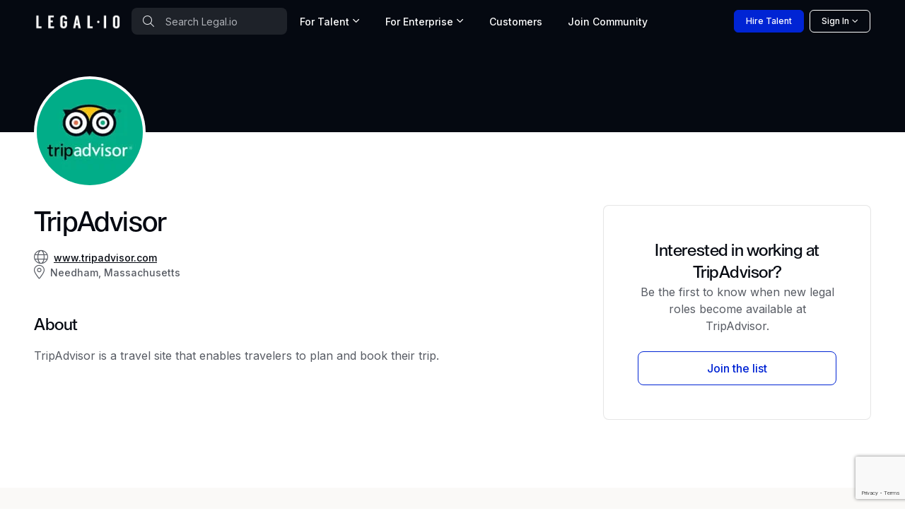

--- FILE ---
content_type: text/html; charset=utf-8
request_url: https://www.legal.io/organizations/5390683/TripAdvisor
body_size: 26665
content:
<!DOCTYPE html>
<html lang="en" xml:lang="en" xmlns="http://www.w3.org/1999/xhtml" prefix="og: https://ogp.me/ns#" data-bs-theme="dark">
  <head>
      <script>dataLayer = [];</script>
      <!-- Google Tag Manager -->
      <script>(function(w,d,s,l,i){w[l]=w[l]||[];w[l].push({'gtm.start': new Date().getTime(),event:'gtm.js'});var f=d.getElementsByTagName(s)[0],j=d.createElement(s),dl=l!='dataLayer'?'&l='+l:'';j.async=true;j.src='https://www.googletagmanager.com/gtm.js?id='+i+dl;f.parentNode.insertBefore(j,f);})(window,document,'script','dataLayer','GTM-5SRZMJ8');</script>
      <!-- End Google Tag Manager -->


    <!-- Meta content -->
    
    <title>TripAdvisor legal jobs | Legal.io</title>
    <meta name="description" content="Find legal jobs at TripAdvisor">
    <link href="https://www.legal.io/organizations/5390683/TripAdvisor" rel="canonical" />

    <script type="application/ld+json">{"@context":"http://schema.org/","@type":"Organization","address":"","legalName":"TripAdvisor","telephone":"","description":"TripAdvisor is a travel site that enables travelers to plan and book their trip.","url":"http://www.tripadvisor.com","logo":"https://db-fastly.legal.io/organization/61707dc33f7b73001eb70c55/1749536891.jpeg?auto=webp"}</script>
    
    <meta property="og:title" content="TripAdvisor legal jobs | Legal.io">
    <meta property="og:locale" content="en_US">
    <meta property="og:url" content="https://www.legal.io/organizations/5390683/TripAdvisor">
    <meta property="og:site_name" content="Legal.io">
    <meta property="og:type" content="website">
    <meta property="og:description" content="TripAdvisor is a travel site that enables travelers to plan and book their trip.">
    <meta property="og:image" content="https://db-fastly.legal.io/organization/61707dc33f7b73001eb70c55/1749536891.jpeg?auto=webp">
    

    <!-- Boostrap Required meta tags -->
    <meta charset="utf-8">
    <meta name="viewport" content="width=device-width, initial-scale=1, minimum-scale=1, maximum-scale=1, viewport-fit=cover">
    <meta name="mobile-web-app-capable" content="yes">
    <meta name="mobile-web-app-status-bar-style" content="black-translucent">
    <link rel="manifest" href="https://assets-fastly.legal.io/caching/createx-custom/manifest.c77692a729060cc36d3d95001ef29f33.json" />
    <link rel="stylesheet" href="https://assets-fastly.legal.io/caching/css/website.f532b9589d54f23a13629e8958b0bf1e.css" referrerpolicy="no-referrer" />

    <!-- Core files START v8 -->

<script type="module">
  export * from 'https://cdn.skypack.dev/@hotwired/turbo@7.3.0';
  Turbo.session.drive = false
</script>

<script>
if (!document.cookie.includes("timezone=")) {
    const offsetMinutes = new Date().getTimezoneOffset();
    const hours = Math.abs(Math.floor(offsetMinutes / 60));
    const minutes = Math.abs(offsetMinutes % 60);
    const sign = offsetMinutes < 0 ? '+' : '-';

    let timezone = `${sign}${hours.toString().padStart(2, '0')}:${minutes.toString().padStart(2, '0')}`;
    document.cookie = `timezone=${timezone}; path=/; max-age=31536000`;
    // console.log(`Timezone cookie set to: ${timezone}`);
} else {
    // console.log(`Timezone cookie already set. ${document.cookie}`);
}
</script>

<script src="https://cdnjs.cloudflare.com/ajax/libs/jquery/3.7.1/jquery.min.js" integrity="sha512-v2CJ7UaYy4JwqLDIrZUI/4hqeoQieOmAZNXBeQyjo21dadnwR+8ZaIJVT8EE2iyI61OV8e6M8PP2/4hpQINQ/g==" crossorigin="anonymous" referrerpolicy="no-referrer" blocking="render"></script>

<script src="https://cdnjs.cloudflare.com/ajax/libs/algoliasearch/3.34.0/algoliasearch.min.js" crossorigin="anonymous" referrerpolicy="no-referrer"></script>
<script src="https://cdnjs.cloudflare.com/ajax/libs/autocomplete.js/0.38.0/autocomplete.min.js" crossorigin="anonymous" referrerpolicy="no-referrer"></script>
<script src="https://cdnjs.cloudflare.com/ajax/libs/smooth-scroll/16.1.3/smooth-scroll.min.js" crossorigin="anonymous" referrerpolicy="no-referrer"></script>
<script src="https://assets-fastly.legal.io/caching/js/js_nav_active.af3671bf95477e2331c292bf818e892d.js" crossorigin="anonymous" referrerpolicy="no-referrer"></script>
<script src="https://assets-fastly.legal.io/caching/js/legalio.5a395bc839963d8f952a3f2e23f9e0db.js" crossorigin="anonymous" referrerpolicy="no-referrer"></script>

<!-- Google font -->
<!-- @TODO: Move these into the HTTP header for performance -->
<link rel="preconnect" href="https://fonts.googleapis.com">
<link rel="preconnect" href="https://fonts.gstatic.com" crossorigin>
<link rel="stylesheet" href="https://fonts.googleapis.com/css2?family=Roboto+Condensed:wght@500;600&family=Inter:wght@400;500;600&amp;display=swap">

<!-- Font icons -->
<link rel="stylesheet" href="https://assets-fastly.legal.io/createx-custom/assets/icons/legalio-icons.min.css" />
<link rel="preload" href="https://assets-fastly.legal.io/createx-custom/assets/icons/legalio-icons.woff2" as="font" type="font/woff2" crossorigin="anonymous">

<!-- Bootstrap + Theme styles -->
<link rel="stylesheet" href="https://assets-fastly.legal.io/caching/createx-custom/assets/css/styles.min.d9471ece9357a25968a9d689066d16a0.css" />

<script src="https://assets-fastly.legal.io/caching/createx-custom/assets/js/theme-switcher.01efa49b1d9e74ae035bfbe311286e54.js"></script>

<script src="https://kit.fontawesome.com/fc1997ca25.js" crossorigin="anonymous"></script>


    
    <script>var lex_page_object = {"env":"production","current_user":{"first_name":"","last_name":"","id":null,"role":"visitor","outside_identity_id":null},"algolia":{"appId":"J68ON5MQ9M","apiKey":"b58c599087d442e05062892e440a88e0","legalio_jobs":"legalio_jobs_production","legalio_verified_members":"legalio_verified_members_production","legalio_profiles":"legalio_profiles_production","legalio_articles":"legalio_articles_production","legalio_organizations":"legalio_organizations_production","legalio_products":"legalio_products_production","legalio_salary_data":"legalio_salary_data_production"}}</script>

    <!-- Favicons -->
    <!-- @TODO: Check to make sure all these logos are the same! -->
    <link rel="icon" type="image/x-icon" href="https://assets-fastly.legal.io/caching/images/legalio_logos/favicon.fb985eef0a7ccddb3b6661b4f617df38.ico" />
    <link rel="apple-touch-icon" sizes="180x180" href="https://assets-fastly.legal.io/caching/images/legalio_logos/apple-touch-icon.a21feb984e16e18951d9d27f3c0266d1.png?auto=webp" />
    <link rel="icon" type="image/png" sizes="16x16" href="https://assets-fastly.legal.io/caching/images/legalio_logos/favicon-16x16.5115e8d33307a5cc824d4b2d68c72824.png?auto=webp" />
    <link rel="icon" type="image/png" sizes="32x32" href="https://assets-fastly.legal.io/caching/images/legalio_logos/favicon-32x32.4a6588e038a03fa16bdeb690c0857756.png?auto=webp" />
    <link rel="icon" type="image/png" href="https://assets-fastly.legal.io/caching/createx-custom/assets/app-icons/icon-32x32.394d0d12f86276eb54b1529a8f6e2641.png?auto=webp" sizes="32x32" />
    <link rel="apple-touch-icon" href="https://assets-fastly.legal.io/caching/createx-custom/assets/app-icons/icon-180x180.7cae571301382e63e084f7b0a1caf27a.png?auto=webp" />

    <!-- Required for google recaptcha v3 -->
    <script src="https://www.google.com/recaptcha/api.js?render=6Lcl_HMdAAAAAA2K8R6UImBHGmUD7d_hV_-ceCJw"></script>

    <!-- Start VWO Async SmartCode -->
    <link rel="preconnect" href="https://dev.visualwebsiteoptimizer.com" />
    <script type='text/javascript' id='vwoCode'>
    window._vwo_code || (function() {
    var account_id=826291, version=2.0,settings_tolerance=2000, hide_element='body', hide_element_style = 'opacity:0 !important;filter:alpha(opacity=0) !important;background:none !important',
    /* DO NOT EDIT BELOW THIS LINE */
    f=false,w=window,d=document,v=d.querySelector('#vwoCode'),cK='_vwo_'+account_id+'_settings',cc={};try{var c=JSON.parse(localStorage.getItem('_vwo_'+account_id+'_config'));cc=c&&typeof c==='object'?c:{}}catch(e){}var stT=cc.stT==='session'?w.sessionStorage:w.localStorage;code={use_existing_jquery:function(){return typeof use_existing_jquery!=='undefined'?use_existing_jquery:undefined},library_tolerance:function(){return typeof library_tolerance!=='undefined'?library_tolerance:undefined},settings_tolerance:function(){return cc.sT||settings_tolerance},hide_element_style:function(){return'{'+(cc.hES||hide_element_style)+'}'},hide_element:function(){return typeof cc.hE==='string'?cc.hE:hide_element},getVersion:function(){return version},finish:function(){if(!f){f=true;var e=d.getElementById('_vis_opt_path_hides');if(e)e.parentNode.removeChild(e)}},finished:function(){return f},load:function(e){var t=this.getSettings(),n=d.createElement('script'),i=this;if(t){n.textContent=t;d.getElementsByTagName('head')[0].appendChild(n);if(!w.VWO||VWO.caE){stT.removeItem(cK);i.load(e)}}else{n.fetchPriority='high';n.src=e;n.type='text/javascript';n.onerror=function(){_vwo_code.finish()};d.getElementsByTagName('head')[0].appendChild(n)}},getSettings:function(){try{var e=stT.getItem(cK);if(!e){return}e=JSON.parse(e);if(Date.now()>e.e){stT.removeItem(cK);return}return e.s}catch(e){return}},init:function(){if(d.URL.indexOf('__vwo_disable__')>-1)return;var e=this.settings_tolerance();w._vwo_settings_timer=setTimeout(function(){_vwo_code.finish();stT.removeItem(cK)},e);var t=d.currentScript,n=d.createElement('style'),i=this.hide_element(),r=t&&!t.async&&i?i+this.hide_element_style():'',c=d.getElementsByTagName('head')[0];n.setAttribute('id','_vis_opt_path_hides');v&&n.setAttribute('nonce',v.nonce);n.setAttribute('type','text/css');if(n.styleSheet)n.styleSheet.cssText=r;else n.appendChild(d.createTextNode(r));c.appendChild(n);this.load('https://dev.visualwebsiteoptimizer.com/j.php?a='+account_id+'&u='+encodeURIComponent(d.URL)+'&vn='+version)}};w._vwo_code=code;code.init();})();
    </script>
    <!-- End VWO Async SmartCode -->
  </head>

  <body>
      <!-- Google Tag Manager (noscript) -->
      <noscript><iframe src="https://www.googletagmanager.com/ns.html?id=GTM-5SRZMJ8" height="0" width="0" style="display:none;visibility:hidden"></iframe></noscript>
      <!-- End Google Tag Manager (noscript) -->


      <!-- Theme mode-->
  <script>
    let mode = window.localStorage.getItem('mode')
    let root = document.getElementsByTagName('html')[0]
    let dark = window.matchMedia("(prefers-color-scheme: dark)").matches

    // console.log(`mode = ${mode}`)
    if (typeof(mode) === 'undefined') {
        mode = dark ? 'dark' : 'light'
        // console.log(`setting mode = ${mode} # was not defined`)
    }

    window.localStorage.setItem('mode', mode)
    // console.log(`window mode = ${mode}`)

    if (mode === 'dark') {
        root.classList.add('dark-mode')
    } else {
        root.classList.remove('dark-mode')
    }
</script>
<!-- Required for dark mode -->
<script>
/**
* Theme Mode Switch
* Switch betwen light/dark mode. The chosen mode is saved to browser's local storage
*/
const themeModeSwitch = (() => {
    let modeSwitch = document.querySelector('[data-bs-toggle="mode"]');
    if (modeSwitch === null) return;
    let checkbox = modeSwitch.querySelector('.form-check-input');

    let mode = window.localStorage.getItem('mode')
    let root = document.getElementsByTagName('html')[0]
    if (mode === 'dark') {
        root.classList.add('dark-mode');
        checkbox.checked = true;
    } else {
        root.classList.remove('dark-mode');
        checkbox.checked = false;
    }

    modeSwitch.addEventListener('click', (e) => {
        if (checkbox.checked) {
            root.classList.add('dark-mode');
            window.localStorage.setItem('mode', 'dark');
        } else {
            root.classList.remove('dark-mode');
            window.localStorage.setItem('mode', 'light');
        }
        // console.log(`window mode = ${mode}`)
    });
})();
</script>


    <script>document.addEventListener("DOMContentLoaded", function() {
    var viewAllButton = document.getElementById('view-all-jobs');
    if(viewAllButton) {
        viewAllButton.addEventListener('click', function() {
            var hiddenJobCards = document.querySelectorAll('.job-card.d-none');
            hiddenJobCards.forEach(function(card) {
                card.classList.toggle('d-none');
            });
            viewAllButton.classList.add('d-none')
        });
    }
});</script><style>.algolia-autocomplete {
    display: block !important;
}

.grecaptcha-badge { visibility: hidden; }

.hide-unless-mobile {
    display: block;
}

@media (min-width: 768px) { /* Adjust this breakpoint based on your desktop definition */
    .hide-unless-mobile {
        display: none;
    }
}

.navbar .dropdown-mega .dropdown-menu {
    min-width: 100%;
}

@media (min-width: 1200px) {
    .navbar .dropdown-mega .dropdown-menu {
        min-width: 600px !important;
        max-width: 900px !important;

    }
}

@media (min-width: 1400px) {
    .navbar .dropdown-mega .dropdown-menu {
        min-width: 600px !important;
        max-width: 900px !important;
    }
}</style><style>:root {
    --lg-tertiary-bg: #faf9f7;
    --lg-tertiary-bg-rgb: 250, 249, 247;
    --lg-secondary-bg: #f1f2ed;
    --lg-secondary-bg-rgb: 241, 242, 237;
}

@font-face {
    font-family: "Legalio";
    src: url("/fonts/Legalio-Medium.otf") format("opentype"),
         url("/fonts/Legalio-Medium.ttf") format("truetype");
    font-weight: 500;
    font-style: normal;
    font-display: swap;
}

.card-title, .font-title, .h1, .h2, .h3, .h4, .h5, .h6, h1, h2, h3, h4, h5, h6 {
    font-family: "Legalio", Arial, sans-serif;
    font-style: normal;
    letter-spacing: -.02em;
}

.masthead-title {
    font-family: "Legalio", Arial, sans-serif;
    font-style: normal;
    letter-spacing: -.04em;
    font-size: 3.25rem;
    line-height: 100%;
}

.masthead-subtitle {
    font-family: "Legalio", Arial, sans-serif;
    font-style: normal;
    letter-spacing: -.04em;
    font-size: 2.5rem;
    line-height: 100%;
}

@media (max-width: 1200px) {
    .masthead-title {
        font-size: 3rem;
    }
    .masthead-subtitle {
        font-size: 2rem;
    }
}
@media (max-width: 768px) {
    .masthead-title {
        font-size: 2.5rem;
    }
    .masthead-subtitle {
        font-size: 1.5rem;
    }
}
@media (max-width: 576px) {
    .masthead-title {
        font-size: 2rem;
    }
    .masthead-subtitle {
        font-size: 1.25rem;
    }
}</style><style>.page-divider {
    width: 100%;
    max-width: 80%%;
    text-align: center;
    border-bottom: 2px solid #656769;
    line-height: 0.1em;
}

.page-divider span {
    background: var(--lg-modal-bg);
    padding:0 10px;
}</style><script>jQuery(() => {
    jQuery('.js_show_sign_in_modal').click(() => {
        window.scroll({
            top: 0,
            left: 0,
            behavior: 'instant'
        }) // scroll to the top of the page; when using the footer the modals "creep" up the page.

        jQuery('#signInModal').modal('show') })
})

jQuery(() => {
    jQuery('#sign_in_manually').on('click', (e) => {
        e.preventDefault()
        jQuery('form[name="magic_link_form"]').hide()
        jQuery('form[name="password_form"]').show()
    })
})</script><div aria-hidden="true" aria-labelledby="loginModalLabel" class="modal fade" id="signInModal" role="dialog" tabindex="-1"><div class="modal-dialog modal-lg" style="max-width: 636px"><div class="modal-content"><div class="modal-header"><section><div class="text-center"><div class="m-md-5 m-4 p-xxl-3 p-xl-2 p-md-0 p-2"><h3 class="mb-md-4 mb-3 h1 text-center">Community Sign in</h3><div class="row g-4"><form name="oauth_form" faker="true" action="" accept-charset="UTF-8" method="post"><input type="hidden" name="authenticity_token" value="32x7lU_1-rT2e1nChQbefF966l2T97Ydt-NWPfaKxvLN3Euw05andJkwQk2rLX3U2J_8lICa740u7NQJEtGRmg" autocomplete="off" /><div class="row g-4"><div class="col-12"><a class="btn btn-lg btn-outline-dark w-100" href="https://api.stytch.legal.io/v1/public/oauth/google/start?public_token=public-token-live-eace8b30-5e5a-4406-ae91-e28fd1c87634&amp;login_redirect_url=https%3A%2F%2Fwww.legal.io%2Fauthentication%2Fstytch_redirect%2Fsign_in&amp;signup_redirect_url=https%3A%2F%2Fwww.legal.io%2Fauthentication%2Fstytch_redirect%2Fjoin" onClick="setSessionVars(null);" rel="nofollow"><img alt="Google sign-in" src="https://assets-fastly.legal.io/caching/images/legalio_website/google-color-icon.cdd88a67ea2e1eeab19800d8b242282c.webp?width=20&amp;auto=webp" style="margin-bottom:3px; margin-right:5px" width="20px" /> Continue with Google</a></div></div></form><div class="col-12" id="bar_or"><div class="page-divider opacity-50"><span>OR</span></div></div><form style="display: block" name="magic_link_form" faker="true" action="/authentication/magic_link/login_or_create" accept-charset="UTF-8" method="post"><input type="hidden" name="authenticity_token" value="K6eonZd2A-Dqky4ifrW5f5oUejhumF0_kybd8WO1Ru0e8AYh7Sju9HvPbqD-5_mF2Ez2hBhhPbXGrgZ5RXbkVg" autocomplete="off" /><div class="row g-4"><div class="col-12"><input autocomplete="email" class="form-control form-control-lg" name="email" placeholder="Email Address" required="true" type="email" /></div><div class="col-12"><button class="btn btn-lg btn-primary w-100" type="submit">Sign in With Email</button></div><div class="col-12"><div class="text-muted">We will email you a magic link to sign-in password free. You can also choose to <span id="sign_in_manually" class="text-decoration-none text-info" role="button">sign in using your password</span>.</div></div></div></form><form style="display: none" name="password_form" faker="true" onSubmit="setSessionVars(null);" action="/authentication/password/sign_in" accept-charset="UTF-8" method="post"><input type="hidden" name="authenticity_token" value="rf6NpRIUth_b0q-XaR1pvkKuKJwH2DkKREqBfIVONXmuwfoEA4op2remMdrpRh5o05xAteQgVUgLcialBVHHDw" autocomplete="off" /><div class="row g-4"><div class="col-12"><input autocomplete="email" class="form-control form-control-lg" name="email" placeholder="Email Address" required="true" type="email" /></div><div class="col-12"><div class="password-toggle"><input autocomplete="current-password" class="form-control form-control-lg" name="password" placeholder="Password" required="true" type="password" /><label aria-label="Show/hide password" class="password-toggle-button"><input class="btn-check" type="checkbox" /></label></div></div><div class="col-12"><button class="btn btn-lg btn-primary w-100" type="submit">Sign in</button></div><div class="col-12 text-end m-0"><a class="fs-sm fw-medium text-decoration-none text-info mt-2" href="/reset_password">Forgot password?</a></div></div></form><div class="col-12"><span class="text-muted">Not a Legal.io member yet? </span><a class="text-decoration-none text-info" href="/join">Create an account</a></div></div></div></div></section></div></div></div></div><script crossorigin="anonymous" integrity="sha512-xbDYG2aNoxRNdWVXnGkOBrCafX3GZ7+8lSfSOjkpvUmHLwZSFxrcX9aMXsBAbUeus18rxTCiAg5bj5v2EYQUJw==" src="https://cdnjs.cloudflare.com/ajax/libs/mailcheck/1.1.2/mailcheck.min.js"></script><script>jQuery(function() {
    jQuery('.js-mailcheck').on('blur', function() {
        jQuery(this).mailcheck({
            // DL: I investigated bad email addresses from march 2019, these were 99% of all badly formatted emails. sample of 15 emails
            domains: ['gmail.com', 'aol.com', 'yahoo.com', 'outlook.com', 'hotmail.com'],
            secondLevelDomains: ['gmail', 'aol', 'yahoo', 'outlook', 'hotmail'],
            topLevelDomains: ["com", "net", "org", "io"],
            suggested: function(element, suggestion) {
                jQuery('#mailcheck-suggestion').html('Did you mean: <button name="fix_email" class="btn btn-link text-decoration-underline text-muted" type="button">' + suggestion.full + '</button>')
                jQuery('#mailcheck-suggestion').find('button[name="fix_email"]').on('click', function() {
                    jQuery('#mailcheck-suggestion').html('')
                    jQuery('.js-mailcheck').val(suggestion.full)
                })
            },
            empty: function(element) {
                jQuery('#mailcheck-suggestion').html('')
            }
        })
    })
})</script><div aria-hidden="true" aria-labelledby="signUpModalLabel" class="modal fade" id="signUpModal" tabindex="-1"><div class="modal-dialog modal-lg" style="max-width: 636px"><div class="modal-content p-0"><form name="create_account" onSubmit="setSessionVars(null);" action="/join" accept-charset="UTF-8" method="post"><input type="hidden" name="authenticity_token" value="STm4b3g4lmQ1Hl9figedfaFq8qlekV24cHM8ulct07cy1KPsqBU_WTRnhDIytuuZjMdVUUFC5cMaLYZ61VIg9g" autocomplete="off" /><input autocomplete="off" hidden="true" id="recaptcha_id" name="recaptcha_id" type="text" /><input autocomplete="off" name="utm_source" type="hidden" value="" /><input autocomplete="off" name="utm_term" type="hidden" value="" /><input autocomplete="off" name="utm_campaign" type="hidden" value="" /><input autocomplete="off" name="utm_medium" type="hidden" value="" /><input autocomplete="off" name="utm_content" type="hidden" value="" /><div class="modal-body m-md-5 m-4 p-xxl-3 p-xl-2 p-md-0 p-2"><h1 class="fs-2 text-center"><b class="js-modal-title">Join the World's Top <span class="text-nowrap">Legal Talent Network</span></b></h1><p class="text-center js-modal-description">Legal.io is an exclusive network of the world's top legal talent. Access job opportunities at leading companies and resources to help accelerate your career. </p><p class="my3 center" id="dialog"></p><div class="col-12 my-4"><a class="btn btn-lg btn-outline-dark w-100" href="https://api.stytch.legal.io/v1/public/oauth/google/start?public_token=public-token-live-eace8b30-5e5a-4406-ae91-e28fd1c87634&amp;login_redirect_url=https%3A%2F%2Fwww.legal.io%2Fauthentication%2Fstytch_redirect%2Fsign_in&amp;signup_redirect_url=https%3A%2F%2Fwww.legal.io%2Fauthentication%2Fstytch_redirect%2Fjoin" onclick="setSessionVars(null);" rel="nofollow"><img alt="Google sign-in" src="https://assets-fastly.legal.io/caching/images/legalio_website/google-color-icon.cdd88a67ea2e1eeab19800d8b242282c.webp?width=20&amp;auto=webp" style="margin-bottom:3px; margin-right:5px" width="20px" />Sign up with Google</a></div><div class="page-divider opacity-50"><span>OR</span></div><div class="row mt-3"><div class="col-12"><input autocomplete="email" class="form-control form-control-lg js-mailcheck" id="signup_email" minlength="3" name="email" placeholder="Professional Email Address" required="true" type="email" value="" /><span class="js-email-exists"></span></div></div><div class="fs-sm"><p class="mb1 text-medium" id="mailcheck-suggestion"></p></div><div class="d-none" id="hidden_fields"><div class="row mt-4"><div class="col-6"><input autocomplete="given-name" class="form-control form-control-lg" id="sign_up_first_name" minlength="1" name="first_name" placeholder="First Name" required="true" type="text" value="" /></div><div class="col-6"><input autocomplete="family-name" class="form-control form-control-lg" id="sign_up_last_name" minlength="1" name="last_name" placeholder="Last Name" required="true" type="text" value="" /></div></div><div class="row mt-3"><div class="col-12"><input autocomplete="new-password" class="form-control form-control-lg" id="signup_password" minlength="8" name="password" placeholder="Password (at least 8 characters)" required="true" type="password" /><div id="commentary"></div></div></div><p><div class="form-check"><input class="form-check-input" id="signup_agreeTos" name="agreeTos" type="checkbox" value="Agree" /><label class="form-check-label text-dark-emphasis" for="signup_agreeTos">I agree to the <a class="terms text-decoration-none text-info" href="https://www.legal.io/terms-of-service" target="_blank">Terms of Service </a>and <a class="terms text-decoration-none text-info" href="https://www.legal.io/privacy-policy" target="_blank">Privacy Policy </a></label></div><div class="form-check d-none"><input name="subscribe" type="hidden" value="true" /></div></p></div><footer class="center mt-3"><button class="btn btn-lg btn-primary w-100" disabled="disabled" name="submitButton" type="submit">Create Legal.io Professional Profile </button></footer><div class="col-12 text-center fs-sm mt-3"><span class="text-body-tertiary">Already have a Legal.io account? </span><a class="js_show_signin_up_modal_toggle text-decoration-none text-info" href="#">Sign in</a></div></div></form></div></div></div><style>#MainNav .nav-link {
    border-bottom-width: 4px !important;
}
#MainNav .nav-link.active {
    border-bottom-color: #007bd4 !important;
}
#MainNav .dropdown-toggle:after {
    margin-left: 0rem;
}

.nav-item-card:hover {
    background-color: var(--lg-primary-bg-subtle) !important;
    border-width: 2px;
    border-color: #3b82f6 !important;
}
/* Extra small devices (portrait phones, less than 420px) */
/* Custom media query since this is not available in Bootstrap */
@media (max-width: 500px) {
    .hide-on-xxs {
        display: none !important;
    }
 }
@media (min-width: 1400px) {
    .navbar .dropdown-mega .dropdown-menu {
        min-width: 500px !important;
        max-width: 500px !important;
        margin-top: -7px !important;
    }
}</style><header class="navbar bg-dark navbar-expand-lg" data-sticky-navbar="{&quot;offset&quot;: 500}" id="MainNav" style="height: 60px; min-height: 60px; max-height: 60px;"><div class="js-search-form d-none w-100"><div class="container px-3 py-2"><form action="/search" method="get"><div class="position-relative d-flex align-items-center"><span class="position-absolute start-0 top-50 translate-middle-y ps-3"><i class="fal fa-search text-secondary"></i></span><input class="form-control ps-5 border-0 text-white placeholder-light" id="mobile-search-input" placeholder="Search Legal.io" style="background: rgba(255, 255, 255, 0.1);" type="search" /><button class="btn btn-link position-absolute end-0 top-50 translate-middle-y pe-3 text-decoration-none js-search-close" type="button"><i class="fal fa-times"></i></button></div></form></div></div><div class="container px-sm-0 px-md-2 h-100 js-nav-items"><div class="d-flex align-items-center flex-grow-1 gap-0"><a class="navbar-brand" href="https://www.legal.io/"><img alt="Legal.io" class="img-fluid" src="https://db-fastly.legal.io/file/6906f8407906a7de8710bb61/1762064448.png?auto=webp" style="min-width:120px" width="120" /></a><div class="position-relative"><div class="d-none d-md-block"><form action="/search" method="get"><span class="position-absolute start-0 top-50 translate-middle-y ps-3"><i class="fal fa-search text-secondary"></i></span><input class="form-control ps-5 border-0 text-white placeholder-light" id="desktop-search-input" placeholder="Search Legal.io" style="min-width: 168px; max-width: 220px; background: rgba(255, 255, 255, 0.1);" type="search" /></form></div></div><div class="d-none d-lg-block"><div class="position-relative"><ul class="navbar-nav me-auto mb-2 mb-lg-0 gap-0"><li class="nav-item dropdown dropdown-mega pb-0"><a class="dropdown-toggle js-dropdown-toggle nav-link fs-sm text-light" data-bs-toggle="dropdown-hover" href="javascript:void(0)">For Talent </a><div class="dropdown-menu"><div class="row g-0"><div class="col-lg-12 p-3 border-bottom"><div class="fw-bold fs-lg text-dark-emphasis mb-0">Advance your career</div><p class="text-muted fs-sm mb-0">Join the Legal.io Community</p></div><div class="col-lg-12 p-3"><div class="row"><div class="col-lg-12"><a class="nav-item-card list-group-item list-group-item-action d-flex flex-row align-items-center gap-3 border rounded-3 p-3" href="/talent"><span><h6 class="d-block mb-0 fw-bold text-dark-emphasis">Community </h6><span class="fs-sm opacity-75">Connect with peers, in person and online </span></span><span class="position-absolute end-0 top-50 translate-middle-y pe-3"><i class="fal fa-arrow-right text-primary"></i></span></a><a class="nav-item-card list-group-item list-group-item-action d-flex flex-row align-items-center gap-3 mt-3 border rounded-3 p-3" href="/jobs"><span><h6 class="d-block mb-0 fw-bold text-dark-emphasis">Job Board </h6><span class="fs-sm opacity-75">The best legal jobs, updated daily </span></span><span class="position-absolute end-0 top-50 translate-middle-y pe-3"><i class="fal fa-arrow-right text-primary"></i></span></a><a class="nav-item-card list-group-item list-group-item-action d-flex flex-row align-items-center gap-3 mt-3 border rounded-3 p-3" href="/salaries"><span><h6 class="d-block mb-0 fw-bold text-dark-emphasis">Salary Insights </h6><span class="fs-sm opacity-75">Benchmark compensation </span></span><span class="position-absolute end-0 top-50 translate-middle-y pe-3"><i class="fal fa-arrow-right text-primary"></i></span></a></div></div></div><div class="col-lg-12 p-3 border-top"><div class="d-flex justify-content-between align-items-center gap-3 my-2"><div class="ps-3"><p class="mb-0 fw-bold text-dark-emphasis">Ready to get started? </p><p class="mb-0 text-muted fs-xs">Create an account for free </p></div><div><a class="js_show_sign_up_modal btn btn-primary mx-2" href="javascript:void(0)">Join Now &rarr; </a></div></div></div></div></div></li><li class="nav-item dropdown dropdown-mega pb-0"><a class="dropdown-toggle js-dropdown-toggle nav-link fs-sm text-light" data-bs-toggle="dropdown-hover" href="javascript:void(0)">For Enterprise </a><div class="dropdown-menu"><div class="row g-0"><div class="col-lg-12 p-3 border-bottom"><div class="fw-bold fs-lg text-dark-emphasis mb-0">Save time and money</div><p class="text-muted fs-sm mb-0">A single platform to manage legal talent and spend</p></div><div class="col-lg-12 p-3"><div class="row"><div class="col-lg-12"><a class="nav-item-card list-group-item list-group-item-action d-flex flex-row align-items-center gap-3 border rounded-3 p-3" href="/solutions"><span><div class="h6 d-block mb-0 fw-bold text-dark-emphasis">Talent Solutions </div><div class="fs-sm opacity-75">Find and hire top legal talent on-demand </div></span><span class="position-absolute end-0 top-50 translate-middle-y pe-3"><i class="fal fa-arrow-right text-primary"></i></span></a><a class="nav-item-card list-group-item list-group-item-action d-flex flex-row align-items-center gap-3 mt-3 border rounded-3 p-3" href="/spend-management"><span><div class="h6 d-block mb-0 fw-bold text-dark-emphasis">Spend & Panel Management </div><div class="fs-sm opacity-75">Manage law firms and benchmark rates </div></span><span class="position-absolute end-0 top-50 translate-middle-y pe-3"><i class="fal fa-arrow-right text-primary"></i></span></a></div></div></div><div class="col-lg-12 p-3 border-top"><div class="d-flex justify-content-between align-items-center gap-3 my-2"><div class="ps-3"><p class="mb-0 fw-bold text-dark-emphasis">Ready to get started? </p><p class="mb-0 text-muted fs-xs">Connect with our sales team </p></div><div><a class="btn btn-primary mx-2" data-bs-target="#requestDemoModal" data-bs-toggle="modal" href="#" role="button">Schedule Demo &rarr; </a></div></div></div></div></div></li><li class="nav-item pb-0"><a class="nav-link fs-sm text-light" href="/customers">Customers </a></li><li class="nav-item pb-0 d-none d-xl-inline-block"><div class="js_show_sign_up_modal nav-link text-light" role="button">Join <span class="d-none d-xl-inline-block">&nbsp;Community </span></div></li></ul></div></div><div class="d-sm-block d-lg-none ms-auto"><ul class="nav col-12 col-lg-auto gap-2 flex-nowrap"><li class="d-block d-md-none"><button class="nav-link px-2 d-block text-muted js-search-toggle" type="button"><div class="fal fa-search d-block mx-auto text-center fs-2"></div></button></li><li class="dropdown"><div class="dropdown-menu dropdown-menu-end bg-light text-nowrap border shadow" style="--lg-dropdown-min-width: 10rem;"><div class="d-block d-sm-none"><a class="dropdown-item d-flex flex-row align-items-center gap-3" href="/salaries"><div class="fal fa-money-bill me-1"></div>Salaries </a></div><a class="dropdown-item d-flex flex-row align-items-center gap-3" href="/resources"><div class="fal fa-file-lines me-1"></div>Resources </a><a class="dropdown-item d-flex flex-row align-items-center gap-3" href="/events"><div class="fal fa-calendar me-1"></div>Events </a><a class="dropdown-item d-flex flex-row align-items-center gap-3" href="/legal-software"><div class="fal fa-desktop"></div>Legal Software </a></div></li></ul></div></div><div class="d-flex align-items-center h-100"><div class="d-flex align-items-center gap-2"><a class="btn btn-sm btn-primary hide-on-xs me-2" href="https://client.legal.io/hire"><span>Hire<span class="d-none d-xl-inline-block">&nbsp;Talent </span></span></a><div class="dropdown"><button aria-expanded="false" class="btn btn-sm btn-outline-light dropdown-toggle" data-bs-toggle="dropdown" id="signInDropdown" type="button">Sign In </button><div class="dropdown-menu dropdown-menu-end p-0 border-0 bg-body shadow-lg" style="--lg-dropdown-min-width: 340px; max-width: 340px;"><div class="p-3"><div class="fw-bold fs-5 mb-3">Sign In </div><div class="d-flex flex-column gap-3"><button class="js_show_sign_in_modal nav-item-card list-group-item list-group-item-action d-flex align-items-start gap-3 border rounded-3 p-3 text-wrap text-start" type="button"><div class="d-inline-flex justify-content-center align-items-center bg-primary-subtle rounded-3 flex-shrink-0" style="width: 36px; height: 36px;"><i class="fal fa-user-group text-primary fs-4"></i></div><div class="d-flex flex-column overflow-hidden"><span class="fw-bold fs-6">Community Platform</span><span class="text-muted fs-xs">Access community resources, legal jobs, compensation insights, and more.</span></div></button><a class="nav-item-card list-group-item list-group-item-action d-flex align-items-start gap-3 border rounded-3 p-3 text-wrap" href="https://client.legal.io/"><div class="d-inline-flex justify-content-center align-items-center rounded-3 flex-shrink-0" style="width: 36px; height: 36px; background-color: #f3e8ff;"><i class="fal fa-briefcase fs-4" style="color: #8b5cf6;"></i></div><div class="d-flex flex-column overflow-hidden"><span class="fw-bold fs-6">Enterprise Platform</span><span class="text-muted fs-xs">Hire top legal talent, manage outside counsel, benchmark rates, and more.</span></div></a></div><hr class="my-3" /><div class="fw-semibold mb-2">Don't have an account? </div><div class="d-flex flex-column gap-2 align-items-start"><button class="js_show_sign_up_modal btn btn-link text-decoration-none text-primary fw-semibold p-0" type="button">Sign up for Community </button><a class="text-decoration-none fw-semibold text-primary" data-bs-target="#requestDemoModal" data-bs-toggle="modal" href="#">Request Enterprise Demo </a></div></div></div></div></div></div></div></header><div class="offcanvas offcanvas-bottom overflow-scroll" data-bs-backdrop="true" data-bs-scroll="false" id="exploreOffcanvas" style="--lg-offcanvas-height: 100vh;"><div class="offcanvas-header p-3 border-bottom"><h4 class="h4 mb-0">Explore Legal.io</h4><button class="btn-close" data-bs-dismiss="offcanvas" type="button"></button></div><div class="px-3 bg-body-tertiary border-bottom"><b><div class="fs-sm my-2">For Legal Talent</div></b></div><div class="list-group list-group-flush"><a class="list-group-item list-group-item-action d-flex align-items-center gap-3" href="/talent"><div class="d-flex justify-content-center align-items-center" style="width: 32px; height: 32px;"><i class="fal fa-user-group fs-4"></i></div><div class="flex-grow-1"><div class="fw-medium text-dark-emphasis">Community</div><div class="fs-xs text-muted">Connect with peers, in person and online</div></div></a><a class="list-group-item list-group-item-action d-flex align-items-center gap-3" href="/jobs"><div class="d-flex justify-content-center align-items-center" style="width: 32px; height: 32px;"><i class="fal fa-briefcase fs-4"></i></div><div class="flex-grow-1"><div class="fw-medium text-dark-emphasis">Jobs</div><div class="fs-xs text-muted">The best legal jobs, updated daily</div></div></a><a class="list-group-item list-group-item-action d-flex align-items-center gap-3" href="/salaries"><div class="d-flex justify-content-center align-items-center" style="width: 32px; height: 32px;"><i class="fal fa-money-bill fs-4"></i></div><div class="flex-grow-1"><div class="fw-medium text-dark-emphasis">Salaries</div><div class="fs-xs text-muted">Benchmark compensation for any legal role</div></div></a></div><div class="px-3 bg-body-tertiary"><b><div class="fs-sm my-2">For Employers</div></b></div><div class="list-group list-group-flush"><a class="list-group-item list-group-item-action d-flex align-items-center justify-content-between gap-3 border-top" href="/solutions"><img alt="Legal.io company logo" class="rounded" height="32" src="https://assets-fastly.legal.io/images/legalio_logos/default_logo_bug.png" width="32" /><div class="flex-grow-1"><div class="fw-medium text-dark-emphasis">Hire Talent</div><div class="fs-xs text-muted">Find the best fit for any legal role</div></div></a><a class="list-group-item list-group-item-action d-flex align-items-center justify-content-between gap-3 border-bottom" href="/spend-management"><div class="d-flex justify-content-center align-items-center" style="width: 32px; height: 32px;"><i class="fal fa-chart-line fs-4"></i></div><div class="flex-grow-1"><div class="fw-medium text-dark-emphasis">Spend & Panel Management</div><div class="fs-xs text-muted">Manage law firms and benchmark rates</div></div></a></div><div class="px-3 bg-body-tertiary"><b><div class="fs-sm my-2">Advertise on Legal.io</div></b></div><div class="list-group list-group-flush"><a class="list-group-item list-group-item-action d-flex align-items-center gap-3" href="/jobs/new"><div class="d-flex justify-content-center align-items-center" style="width: 32px; height: 32px;"><i class="fal fa-briefcase fs-4"></i></div><div class="flex-grow-1"><div class="fw-medium text-dark-emphasis">Post a job for free</div><div class="fs-xs text-muted">Reach more qualified applicants quickly</div></div></a><a class="list-group-item list-group-item-action d-flex align-items-center gap-3 border-bottom" href="/advertise"><div class="d-flex justify-content-center align-items-center" style="width: 32px; height: 32px;"><i class="fal fa-bullhorn fs-4"></i></div><div class="flex-grow-1"><div class="fw-medium text-dark-emphasis">Advertise with Us</div><div class="fs-xs text-muted">Reach a targeted audience</div></div></a></div></div><div aria-hidden="true" aria-labelledby="requestDemoModalLabel" class="modal fade" id="requestDemoModal" tabindex="-1"><div class="modal-dialog modal-dialog-centered modal-sm"><form id="requestDemoForm" class="needs-validation" action="/demo/request" accept-charset="UTF-8" method="post"><input type="hidden" name="authenticity_token" value="03dmBCpGZPcx7oxgGZjtnSMaRYZsmfUup6J2B017rf3c_TaNVsz6ASx6vnKrUZCYJi-o7yn1asOIOr-7UcuWYw" autocomplete="off" /><input autocomplete="off" name="utm_source" type="hidden" /><input autocomplete="off" name="utm_term" type="hidden" /><input autocomplete="off" name="utm_campaign" type="hidden" /><input autocomplete="off" name="utm_medium" type="hidden" /><input autocomplete="off" name="utm_content" type="hidden" /><input autocomplete="off" id="g-recaptcha" name="g-recaptcha-response" type="hidden" value="" /><div class="modal-content"><div class="modal-header py-3"><h4 class="modal-title text-dark-emphasis" id="requestDemoModalLabel">Legal.io Enterprise Demo </h4><button aria-label="Close" class="btn-close" data-bs-dismiss="modal" type="button"></button></div><div class="modal-body py-3"><div class="row"><div class="col-md-6"><label class="fs-sm fw-bold mb-1" for="firstName"><span class="text-dark-emphasis">First name </span><span class="text-danger ms-h">* </span></label><input autocapitalize="off" autocomplete="given-name" class="form-control" data-1p-ignore="true" data-lpignore="true" id="firstName" name="first_name" placeholder="Kim" required="" spellcheck="false" type="text" value="" /></div><div class="col-md-6"><label class="fs-sm fw-bold mb-1" for="lastName"><span class="text-dark-emphasis">Last name </span><span class="text-danger ms-h">* </span></label><input autocapitalize="off" autocomplete="family-name" class="form-control" data-1p-ignore="true" data-lpignore="true" id="lastName" name="last_name" placeholder="Wexler" required="" spellcheck="false" type="text" value="" /></div><div class="col-md-6 pt-3"><label class="fs-sm fw-bold mb-1" for="connectEmail"><span class="text-dark-emphasis">Work email </span><span class="text-danger ms-h">* </span></label><input autocapitalize="off" autocomplete="email" class="form-control js-email-validation" data-1p-ignore="true" data-lpignore="true" id="connectEmail" name="email" placeholder="kim.wexler@acme.ai" required="" spellcheck="false" type="email" /></div><div class="col-md-6 pt-3"><label class="fs-sm fw-bold mb-1" for="organization"><span class="text-dark-emphasis">Company </span><span class="text-danger ms-h">* </span></label><input autocapitalize="off" autocomplete="organization" class="form-control" data-1p-ignore="true" data-lpignore="true" id="organization" name="organization" placeholder="ACME Corp" required="" spellcheck="false" type="text" /></div><div class="col-12"><div class="d-none mt-2" id="emailWarning"><span class="fs-xs text-danger">Please use your company email. </span><span class="fs-xs text-muted">Looking for work? </span><a class="text-info text-decoration-none fs-xs" href="https://www.legal.io/talent" target="_blank">Join Our Talent Network &rarr; </a></div></div><div class="row pt-3"><div class="col-md-12"><label class="form-label fw-bold text-dark-emphasis mb-2 fs-sm">I'm interested in: </label></div><div class="col-md-6"><div class="form-check fs-sm mb-2"><input class="form-check-input" id="product_flex_talent_solutions" name="products[]" type="checkbox" value="flex_talent_solutions" /><label class="form-check-label" for="product_flex_talent_solutions">Hiring flexible legal talent </label></div></div><div class="col-md-6"><div class="form-check fs-sm mb-2"><input class="form-check-input" id="product_bring_your_own_talent" name="products[]" type="checkbox" value="bring_your_own_talent" /><label class="form-check-label" for="product_bring_your_own_talent">Hiring for a permanent role </label></div></div><div class="col-md-6"><div class="form-check fs-sm mb-2"><input class="form-check-input" id="product_panel_management" name="products[]" type="checkbox" value="panel_management" /><label class="form-check-label" for="product_panel_management">Panel Management </label></div></div><div class="col-md-6"><div class="form-check fs-sm"><input class="form-check-input" id="product_budget_forecasting" name="products[]" type="checkbox" value="budget_forecasting" /><label class="form-check-label" for="product_budget_forecasting">Hourly Rate Benchmarking </label></div></div></div><div class="col-md-12 pt-1"><label class="form-label fw-bold text-dark-emphasis mb-2 fs-sm" for="message">Additional details </label><textarea autocapitalize="off" class="form-control mt-1" data-1p-ignore="true" data-lpignore="true" id="message" name="message" placeholder="How are you looking to use Legal.io? (optional)" rows="2" spellcheck="false"></textarea><button class="mt-3 btn btn-primary btn-gradient w-100 btn-lg" id="submitContactInformation" onClick="recaptchaOnClick()" type="submit">Submit</button></div></div></div><div class="modal-footer bg-body-tertiary py-2 justify-content-center"><div class="fs-xs">Legal professional looking for work? <a class="text-info text-decoration-none" href="https://www.legal.io/talent" target="_blank">Join Legal.io Talent Network </a></div></div></div></form></div></div><script>function recaptchaOnClick(e) {
    grecaptcha.ready(function() {
        let form = jQuery("#requestDemoForm")
        if (form[0].checkValidity()) {
            grecaptcha.execute("6Lcl_HMdAAAAAA2K8R6UImBHGmUD7d_hV_-ceCJw", {action: 'submit'}).then(function(token) {
                jQuery('#g-recaptcha').val(token)
                form.submit()
            })
        } else {
            form.find(":invalid").first().focus()
        }
    })
}</script><style>.grecaptcha-badge { visibility: visible; }</style><script>// Email validation logic
var nonProfessionalDomains = [
    'gmail.com', 'yahoo.com', 'hotmail.com', 'outlook.com', 'aol.com',
    'msn.com', 'live.com', 'icloud.com', 'mail.com', 'mail.ru', 'yandex.com',
    'inbox.com', 'gmx.com', 'zoho.com', 'aim.com', 'comcast.net',
    'rediffmail.com', 'sbcglobal.net', 'att.net', 'bellsouth.net', 'cox.net'
];

function isEmailProfessional(email) {
    if (!email) return false;
    var domain = email.substring(email.lastIndexOf("@") + 1);
    return !nonProfessionalDomains.includes(domain.toLowerCase());
}

function isEmailValid(email) {
    const emailPattern = /^[^\s@]+@[^\s@]+\.[^\s@]+$/;
    return emailPattern.test(email);
}

// Email warning display
document.querySelectorAll('.js-email-validation').forEach(function(emailInput) {
    emailInput.addEventListener('input', function() {
        var emailValue = this.value;

        if (isEmailProfessional(emailValue)) {
            jQuery('#emailWarning').addClass('d-none');
        } else {
            jQuery('#emailWarning').removeClass('d-none');
        }
    });
});

// Get the button and input elements
const submitButton = document.getElementById('submitContactInformation');
const emailInput = document.getElementById('connectEmail');
const firstNameInput = document.getElementById('firstName');
const lastNameInput = document.getElementById('lastName');
const organizationInput = document.getElementById('organization');
const messageInput = document.getElementById('message');
const checkboxIds = ['product_flex_talent_solutions', 'product_bring_your_own_talent', 'product_panel_management', 'product_budget_forecasting'];

// Function to check if at least one checkbox is checked or message has content
function hasInterestOrMessage() {
    // Check if at least one checkbox is checked
    const hasCheckedBox = checkboxIds.some(function(id) {
        const checkbox = document.getElementById(id);
        return checkbox && checkbox.checked;
    });

    // Check if message has content
    const hasMessage = messageInput && messageInput.value.trim().length > 0;

    return hasCheckedBox || hasMessage;
}

// Function to check the input values and email validity
function checkInputs() {
    if (!submitButton) return;
    const email = jQuery('#connectEmail').val();
    const isEmailProfessionallyValid = isEmailValid(email) && isEmailProfessional(email);
    const areOtherFieldsValid = firstNameInput.value && lastNameInput.value && organizationInput.value;
    const hasInterestOrMessageValue = hasInterestOrMessage();
    submitButton.disabled = !(isEmailProfessionallyValid && areOtherFieldsValid && hasInterestOrMessageValue);
}

// Initially disable the button if it exists
if (submitButton) {
    submitButton.disabled = true;
}

// Event listeners for input changes
if (emailInput) {
    emailInput.addEventListener('input', checkInputs);
}
if (firstNameInput) {
    firstNameInput.addEventListener('input', checkInputs);
}
if (lastNameInput) {
    lastNameInput.addEventListener('input', checkInputs);
}
if (organizationInput) {
    organizationInput.addEventListener('input', checkInputs);
}
if (messageInput) {
    messageInput.addEventListener('input', checkInputs);
}

// Event listeners for checkbox changes
checkboxIds.forEach(function(id) {
    const checkbox = document.getElementById(id);
    if (checkbox) {
        checkbox.addEventListener('change', checkInputs);
    }
});

// Form submission handling
jQuery('#requestDemoForm').on('submit', function(e) {
    // Store the values in local storage before submitting
    if (document.getElementById('firstName')) {
        localStorage.setItem('firstName', document.getElementById('firstName').value);
    }
    if (document.getElementById('lastName')) {
        localStorage.setItem('lastName', document.getElementById('lastName').value);
    }
    if (document.getElementById('connectEmail')) {
        localStorage.setItem('email', document.getElementById('connectEmail').value);
    }
    if (document.getElementById('organization')) {
        localStorage.setItem('organization', document.getElementById('organization').value);
    }
    if (document.getElementById('message')) {
        localStorage.setItem('message', document.getElementById('message').value);
    }

    // Check if the email is professional; if not, prevent submission
    var emailInputField = document.querySelector('.js-email-validation');
    if (emailInputField && !isEmailProfessional(emailInputField.value)) {
        e.preventDefault();
        emailInputField.focus();
        jQuery('#emailWarning').removeClass('d-none');
    }
});</script><div aria-hidden="true" aria-labelledby="searchModalLabel" class="modal fade" id="searchModal" tabindex="-1"><div class="modal-dialog modal-fullscreen overflow-hidden"><div class="modal-content"><div class="container"><div class="modal-header px-0 border-0 pb-2"><h3 class="modal-title fs-4 mb-2" id="searchModalLabel">Search </h3><button aria-label="Close" class="btn-close" data-bs-dismiss="modal" type="button"></button></div><hr class="mt-0 mb-3" /><div class="modal-body px-0 pt-0 vh-100 pb-5"><ul class="nav nav-tabs mb-2" id="searchTabs" role="tablist"><li class="nav-item"><a class="nav-link active" id="tab-all">All </a></li><li class="nav-item"><a class="nav-link" href="#" id="tab-jobs">Jobs </a></li><li class="nav-item"><a class="nav-link" href="#" id="tab-news">News </a></li><li class="nav-item"><a class="nav-link" href="#" id="tab-apps">Apps </a></li><li class="nav-item"><a class="nav-link" href="#" id="tab-organizations">Organizations </a></li><li class="nav-item"><a class="nav-link" href="#" id="tab-people">People </a></li></ul><input aria-label="Search" autofocus="" class="form-control form-control-lg py-2 d-block" id="aa-search-input" placeholder="Search Legal.io" type="search" /></div></div></div></div></div><style>.aa-empty > div {
    padding: 0px 0px;
}
.algolia-autocomplete {
    width: 100% !important;
}
.aa-input-container {
    display: block;
}
#aa-search-input:focus {
    background: white;
}
.dark-mode #aa-search-input:focus {
    background: #121519;
}
#aa-search-input::placeholder {
    color: #777777;
}
.aa-input-search::-webkit-search-decoration, .aa-input-search::-webkit-search-cancel-button,
.aa-input-search::-webkit-search-results-button, .aa-input-search::-webkit-search-results-decoration {
    display: none;
}
.aa-input-search:focus {
    outline: 0;
    border-color: #3a96cf;
}
.aa-hint {
    color: #e4e4e4;
}
.aa-dropdown-menu {
    margin: 10px 0px 50px 0px;
    background-color: var(--lg-body-bg);
    box-sizing: border-box;
    width: 100vh;
    min-width: 300px;
    max-width: 640px;
    box-shadow: 0 4px 6px -1px rgba(0, 0, 0, 0.1), 0 2px 4px -1px rgba(0, 0, 0, 0.06);
    border-radius: 4px;
}
@media (max-width: 768px) {
    .aa-dropdown-menu {
        margin: 10px 0px 10px 0px;
        width: 100%;
        min-width: 100%;
        max-width: 100%;
        margin: 0;
    }
}
.aa-suggestion {
    padding: 10px 12px 10px 12px;
    cursor: pointer;
    -webkit-transition: .2s;
    transition: .2s;
    display: -webkit-box;
    display: -ms-flexbox;
    display: flex;
    -webkit-box-pack: justify;
    -ms-flex-pack: justify;
    justify-content: space-between;
    -webkit-box-align: center;
    -ms-flex-align: center;
    align-items: center;
    border-bottom: 1px solid rgba(224, 224, 224, 0.5);
}
.aa-suggestion[data-type="search_all"] {
    border-bottom: none;
}
.aa-suggestion:hover, .aa-suggestion.aa-cursor {
    background-color: rgba(241, 241, 241, 1);
}
.aa-suggestion span:first-child {
    max-width: 40px;
}
.aa-suggestion span:last-child {
    color: black;
}
.aa-suggestion img {
    max-width: 80px;
    margin-right: 10px;
}
.aa-suggestions-category {
    padding: 16px 12px;
    text-align: left;
    font-weight: 600;
}
.aa-show-more {
    padding: 10px 12px;
    text-align: center;
    color: #3a96cf;
    cursor: pointer;
}</style><script>'use strict'
// menu javascript, handle dropdown clicks and responsiveness
jQuery(function() {
    jQuery(".js-dropdown-toggle").click(function(event) {
        // Check if it's a touch device
        if ("ontouchstart" in document.documentElement) {
            // Prevent default link behavior on touch devices
            event.preventDefault();
            // Toggle dropdown logic here (if any)
        }
        // handle dropdown menus on non-touch devices
        else {
            if (document.documentElement.clientWidth > 990) {
                var url = jQuery(this).attr("href");
                window.location.href = url;
            }
        }
    })
})

jQuery(document).ready(function() {
    jQuery('#searchModal').on('shown.bs.modal', function () {
        setTimeout(function () {
            jQuery('#aa-search-input').focus();
        }, 100)
    })
});</script><div class="content-wrapper"><div class="pt-5 z-3 bg-dark"><div class="position-relative"><span class="position-absolute bottom-0 start-0 end-0 pe-none d-none-dark d-block bg-body h-50"></span><div class="container"><div class="position-relative"><div class="p-1 d-inline-block bg-body rounded-circle"><img alt="Logo" class="rounded-circle" height="150" src="https://db-fastly.legal.io/organization/61707dc33f7b73001eb70c55/1749536891.jpeg?auto=webp&amp;height=150&amp;width=150" width="150" /></div></div></div></div></div><section class="pt-4 mb-5 pb-lg-5 pb-md-4 pb-3 container"><div class="pb-xxl-3 row gy-sm-5 gy-4"><div class="col-lg-7 col-md-8"><h1 class="mb-3">TripAdvisor</h1><ul class="mb-lg-5 mb-4 pb-lg-0 pb-md-2 list-unstyled d-flex flex-column gap-3 fs-sm fw-medium"><li class="d-flex"><i class="fal fa-globe me-2 fs-xl"></i><a href="http://www.tripadvisor.com" rel="noopener" target="_blank">www.tripadvisor.com</a></li><li class="d-flex"><i class="fal fa-map-marker-alt me-2 fs-xl"></i><span>Needham, Massachusetts</span></li></ul><div class="mb-lg-5 mb-4 pb-lg-0 pb-md-2"><h2 class="mb-3 h3">About </h2>TripAdvisor is a travel site that enables travelers to plan and book their trip.</div></div><aside class="col-md-4 offset-lg-1"><div class="p-lg-0 p-md-2 card"><div class="p-lg-5 card-body text-center"><h3 class="mb-0">Interested in working at TripAdvisor? </h3><p class="mb-md-4 mb-3">Be the first to know when new legal roles become available at TripAdvisor. </p><button class="btn btn-lg btn-outline-primary w-100 js_show_sign_up_modal">Join the list </button></div></div></aside></div></section><div class="py-5 bg-body-tertiary"><div class="my-lg-5 my-md-4 my-3 py-xxl-3"><section class="mb-5 pb-lg-5 pb-md-4 pb-3 container"><h2 class="mb-md-4 mb-3 mx-auto h1 text-center" style="max-width: 39.75rem;">Open Legal Roles At TripAdvisor </h2><div class="row row-cols-lg-3 row-cols-sm-2 row-cols-1 g-3"></div></section></div></div></div><div aria-hidden="true" aria-labelledby="signUpModal" class="modal fade" id="Signup" style="z-index:2222" tabindex="-1"><div class="modal-dialog"><div class="modal-content"><div class="modal-header border-bottom-0"><h5 class="modal-title">&nbsp; </h5><button aria-label="Close" class="btn-close" data-bs-dismiss="modal" type="button"></button></div><div class="modal-body"><div class="row"><div class="col"><h2 class="h2 text-center text-dark-emphasis">Join Legal.io</h2><p class="text-center">Find legal work you'll love </p><p class="text-center"><a class="btn btn-lg btn-outline-dark mt-2 px-5" href="https://www.legal.io/join?follow_org=61707dc33f7b73001eb70c55">Sign up as a legal professional </a></p><p class="text-center">Already have an account?  <a href="/sign_in">Sign in</a>
</p></div></div></div></div></div></div><footer class="footer container-fluid border-top bg-dark"><div class="container py-5 mt-5"><div class="row gy-sm-5 gy-4"><div class="col-lg-9"><h3 class="h5 mb-3 text-light">Hire Talent </h3><hr class="opacity-50" /><div class="row"><div class="col-lg-4 mb-5"><h3 class="h5 mb-3 text-light">Work with Us </h3><ul class="mb-sm-0 mb-2 nav flex-column" style="--lg-nav-link-font-weight: var(--lg-font-weight-normal);"><li class="nav-item"><a class="nav-link text-light" href="/talent-solutions">Talent Solutions</a></li><li class="nav-item"><a class="nav-link text-light" href="/spend-management">Spend Management</a></li><li class="nav-item"><a class="nav-link text-light" href="/customers">Customers</a></li><li class="nav-item"><a class="nav-link text-light" href="/resources#employers">Employer Resources</a></li><li class="nav-item"><a class="nav-link text-light" href="/contact">Submit RFP</a></li><li class="nav-item"><a class="nav-link text-light" href="/advertise">Advertise</a></li></ul></div><div class="col-lg-4 mb-5"><h3 class="h5 mb-3 text-light">Roles </h3><ul class="nav flex-column mt-0" style="--lg-nav-link-font-weight: var(--lg-font-weight-normal);"><li class="nav-item"><a class="nav-link text-light" href="https://client.legal.io/hire/commercial-counsel">Commercial Counsel <span class="text-decoration-none"><i class="fa fa-star text-warning ms-1"></i></span></a></li><li class="nav-item"><a class="nav-link text-light" href="https://client.legal.io/hire/contract-manager">Contract Manager</a></li><li class="nav-item"><a class="nav-link text-light" href="https://client.legal.io/hire/corporate-counsel">Corporate Counsel</a></li><li class="nav-item"><a class="nav-link text-light" href="https://client.legal.io/hire/general-counsel">General Counsel</a></li><li class="nav-item"><a class="nav-link text-light" href="https://client.legal.io/hire/intellectual-property-counsel">Intellectual Property Counsel</a></li><li class="nav-item"><a class="nav-link text-light" href="https://client.legal.io/hire/employment-counsel">Labor &amp; Employment Counsel</a></li><li class="nav-item"><a class="nav-link text-light" href="https://client.legal.io/hire/legal-operations">Legal Operations</a></li><li class="nav-item"><a class="nav-link text-light" href="https://client.legal.io/hire/marketing-counsel">Marketing Counsel</a></li><li class="nav-item"><a class="nav-link text-light" href="https://client.legal.io/hire/paralegal">Paralegal</a></li><li class="nav-item"><a class="nav-link text-light" href="https://client.legal.io/hire/product-counsel">Product Counsel</a></li><li class="nav-item"><a class="nav-link text-light" href="https://client.legal.io/hire/privacy-counsel">Privacy Counsel</a></li><li class="nav-item"><a class="nav-link text-light" href="https://client.legal.io/hire/regulatory-counsel">Regulatory &amp; Compliance Counsel</a></li><li class="nav-item"><a class="nav-link text-light" href="https://client.legal.io/hire/trust-and-safety">Trust &amp; Safety</a></li><li class="nav-item"><a class="nav-link text-light" href="https://client.legal.io/hire">And more...</a></li></ul></div><div class="col-lg-4 mb-5"><h3 class="h5 mb-3 text-light">Industries </h3><ul class="nav flex-column mt-0" style="--lg-nav-link-font-weight: var(--lg-font-weight-normal);"><li class="nav-item"><a class="nav-link text-light" href="/solutions?industry=aerospace-and-defense">Aerospace &amp; Defense</a></li><li class="nav-item"><a class="nav-link text-light" href="/solutions?industry=automotive">Automotive</a></li><li class="nav-item"><a class="nav-link text-light" href="/solutions?industry=consumer-goods">Consumer Goods</a></li><li class="nav-item"><a class="nav-link text-light" href="/solutions?industry=energy">Energy</a></li><li class="nav-item"><a class="nav-link text-light" href="/solutions?industry=finance">Finance</a></li><li class="nav-item"><a class="nav-link text-light" href="/solutions?industry=healthcare">Healthcare</a></li><li class="nav-item"><a class="nav-link text-light" href="/solutions?industry=manufacturing">Manufacturing</a></li><li class="nav-item"><a class="nav-link text-light" href="/solutions?industry=professional-services">Professional Services</a></li><li class="nav-item"><a class="nav-link text-light" href="/solutions?industry=real-estate">Real Estate</a></li><li class="nav-item"><a class="nav-link text-light" href="/solutions?industry=retail">Retail</a></li><li class="nav-item"><a class="nav-link text-light" href="/solutions?industry=technology">Technology</a></li><li class="nav-item"><a class="nav-link text-light" href="/solutions?industry=telecom">Telecom</a></li><li class="nav-item"><a class="nav-link text-light" href="/solutions?industry=transportation">Transportation</a></li><li class="nav-item"><a class="nav-link text-light text-muted" href="/solutions">And more...</a></li></ul></div></div></div><div class="col-lg-3 mb-5"><div class="row"><div class="col-lg-12 mb-5"><h3 class="h5 mb-3 text-light">Find Work </h3><hr class="opacity-50" /><ul class="mb sm-0 mb-2 nav flex-column" style="--lg-nav-link-font-weight: var(--lg-font-weight-normal);"><li class="nav-item"><a class="nav-link text-light" href="/join">Join Legal.io </a></li><li class="nav-item"><a class="nav-link text-light" href="/jobs">Job Board </a></li><li class="nav-item"><a class="nav-link text-light" href="/organizations">Employers </a></li><li class="nav-item"><a class="nav-link text-light" href="/jobs/new">Post a Job </a></li></ul></div><div class="col-lg-12 mb-5"><h3 class="h5 mb-3 text-light">Tools & Resources </h3><hr class="opacity-50" /><ul class="mb-sm-0 mb-2 nav flex-column" style="--lg-nav-link-font-weight: var(--lg-font-weight-normal);"><li class="nav-item"><a class="nav-link text-light" href="/salaries">Salary Insights </a></li><li class="nav-item"><a class="nav-link text-light" href="/contact">AI-Driven RFP Tool </a></li><li class="nav-item"><a class="nav-link text-light" href="/tools/calculator">Budget & Savings Calculator </a></li><li class="nav-item"><a class="nav-link text-light" href="/tools/billing-guidelines">Outside Counsel Billing Guidelines </a></li><li class="nav-item"><a class="nav-link text-light" href="/legal-software">Legal Software </a></li><li class="nav-item"><a class="nav-link text-light" href="/resources">Resources </a></li></ul></div></div></div></div></div><hr class="opacity-50" /><div class="container"><div class="mt-md-5 mt-4 pt-md-5 pt-4"><div class="row gy-4 align-items-center"><div class="col-lg-2 col-md-3"><a class="d-inline-block mt-md-0 mt-2" href="/"><img alt="Legal.io" src="https://db-fastly.legal.io/file/6906f8407906a7de8710bb61/1762064448.png?auto=webp" /></a></div><div class="col-lg-10 col-md-9 d-flex flex-md-row flex-column align-items-md-center justify-content-md-between gap-4"><ul class="nav mb-0 mx-md-0 mx-n3" style="--lg-nav-link-font-weight: var(--lg-font-weight-normal);"><li class="nav-item"><a class="nav-link text-light" href="/about">About us </a></li><li class="nav-item"><a class="nav-link text-light" href="/terms-of-service">Terms of Service </a></li><li class="nav-item"><a class="nav-link text-light" href="/privacy-policy">Privacy Policy </a></li></ul><ul class="nav mb-0 gap-3" style="--lg-nav-link-font-weight: var(--lg-font-weight-normal);"><li><a alt="LinkedIn" class="btn btn-icon btn-outline-light" href="https://www.linkedin.com/company/legal-io" rel="noopener noreferrer" target="_blank" title="Legalio on LinkedIn"><span class="visually-hidden">Linkedin </span><i class="fab fa-linkedin"></i></a></li></ul></div><div class="col-12"><p class="mt-md-2 mt-4 mb-3 fs-xs text-body-tertiary">&copy; 2026 All rights reserved. Made by Lextronica, Inc. (dba Legal.io) </p></div></div></div></div></footer>

    <script>jQuery('.js_show_signin_up_modal_toggle').click(function() {
    if (jQuery('#signInModal').hasClass('show')) {
        // the sign in model is currently showing, hide sign in and show sign up
        jQuery('#signInModal').modal('hide')
        jQuery('#signUpModal').modal('show')
    } else {
        // the sign up model is currently showing, hide sign up and show sign in
        jQuery('#signUpModal').modal('hide')
        jQuery('#signInModal').modal('show')
    }
})</script><script>function showSignIn(magic_link, oauth, password, bar_or) {
    if (magic_link) {
        jQuery('form[name="magic_link_form"]').show()
    } else {
        jQuery('form[name="magic_link_form"]').hide()
    }

    if (bar_or) {
        jQuery('#bar_or').show()
    } else {
        jQuery('#bar_or').hide()
    }

    if (oauth) {
        jQuery('form[name="oauth_form"]').show()
    } else {
        jQuery('form[name="oauth_form"]').hide()
    }

    if (password) {
        jQuery('form[name="password_form"]').show()
    } else {
        jQuery('form[name="password_form"]').hide()
    }
}

jQuery(() => {
    showSignIn(true, true, false, true)
    jQuery('#sign_in_manually').on('click', (e) => {
        e.preventDefault()
        showSignIn(false, false, true, false)
    })
})</script><script>jQuery(function() {
    // Cache jQuery selectors
    const $form = jQuery('form[name="create_account"]')
    const $emailInput = $form.find('input[name="email"]')
    const $submitButton = $form.find('button[name="submitButton"]')
    const $tosCheckbox = $form.find('input[name="agreeTos"]')
    const $hiddenFields = jQuery('#hidden_fields')
    let emailValid = false

    // Show/hide hidden fields on focus
    $emailInput.one('focus', function() {
        $hiddenFields.removeClass('d-none')
    })

    // Handle modal show event
    jQuery('#signUpModal').on('show.bs.modal', function() {
        // Reset form state
        emailValid = false
        $submitButton.prop('disabled', true)
        $tosCheckbox.prop('checked', false)

        // Check if email is pre-populated and show fields if it is
        if ($emailInput.val()) {
            $hiddenFields.removeClass('d-none')
            // Trigger email validation
            $emailInput.trigger('change')
        } else {
            $hiddenFields.addClass('d-none')
        }
    })

    // Handle email existence check
    $emailInput.on('change', function(e) {
        jQuery('.js-email-exists').html('')
        jQuery.post("/email_api2", { email: $emailInput.val() }).done(function(data) {
            if (data.login === 'google_oAuth') {
                jQuery('.js-email-exists').html(`<p class="text-danger fs-sm mt-1 mb-0">Email account ${$emailInput.val()} already exists. Use Google sign above</p>`)
                emailValid = false
                $submitButton.prop('disabled', true)
            } else if (data.login === 'password_reset') {
                jQuery('.js-email-exists').html(`<p class="text-danger fs-sm mt-1 mb-0">Email account ${$emailInput.val()} already exists. <a href="/reset_password">Reset your password</a> to continue.</p>`)
                emailValid = false
                $submitButton.prop('disabled', true)
            } else if (data.login === 'password') {
                jQuery('.js-email-exists').html(`<p class="text-danger fs-sm mt-1 mb-0">Email account ${$emailInput.val()} already exists. <a href="/sign_in">Sign in</a> or <a href="/reset_password">reset your password</a> to continue.</p>`)
                emailValid = false
                $submitButton.prop('disabled', true)
            } else {
                jQuery('.js-email-exists').html('')
                emailValid = true
                updateSubmitButton()
            }
        })
    })

    // Handle TOS checkbox
    $tosCheckbox.on('change', function() {
        updateSubmitButton()
    })

    function updateSubmitButton() {
        $submitButton.prop('disabled', !emailValid || !$tosCheckbox.prop('checked'))
    }

    // Handle form submission
    $submitButton.on("click", function(e) {
        e.preventDefault()

        // clear old error messages
        jQuery("#dialog").html('')
        jQuery('#commentary').html('')

        let failed_pw_check = true

        jQuery.ajax({
            type: 'POST',
            url: '/stytch/password_strength',
            async: false,
            data: { password: $form.find('input[name="password"]').val() },
            dataType: 'text',
            success: function(data, status) {
                failed_pw_check = false
            },
            error: function(jqXHR, textStatus, errorThrown) {
                failed_pw_check = true
                jQuery('#commentary').html(jqXHR.responseText)
            }
        })

        if (failed_pw_check) return;

        function if_display_error_message(condition, $target, message) {
            if (condition) {
                jQuery("#error_message").remove()
                jQuery('.is-invalid').removeClass('is-invalid')
                jQuery("#dialog").append("<div id=\"error_message\" class=\"text-danger bold mt1\">"+ message + "</div>")
                $target.addClass("is-invalid")
            }
            return condition
        }

        let re = /\S+@\S+\.\S+/;
        let failed = false

        let $input = $form.find('input[name="email"]')
        failed = failed || if_display_error_message(!re.test($input.val()), $input, "Please make sure your email is present")
        $input = $form.find('input[name="first_name"]')
        failed = failed || if_display_error_message(!$input.val(), $input, "Please make sure your first name is present")
        $input = $form.find('input[name="last_name"]')
        failed = failed || if_display_error_message(!$input.val(), $input, "Please make sure your last name is present")
        $input = $form.find('input[name="password"]')
        failed = failed || if_display_error_message(!$input.val(), $input, "Please make sure your password is present")

        if (failed) return

        $submitButton.prop('disabled', true)

        grecaptcha.ready(function() {
            grecaptcha.execute("6Lcl_HMdAAAAAA2K8R6UImBHGmUD7d_hV_-ceCJw", {action: 'submit'}).then(function(token) {
                jQuery.post("/recaptcha_test", { 'g-recaptcha-response': token }, function(data) {
                    jQuery('#recaptcha_id').val(data['recaptcha_id'])
                    if (data['pass']) {
                        console.log('Recaptcha Passed')
                        $form.submit()
                        if (jQuery('.js-redirect').attr("url")){
                            setTimeout(function(){
                                window.location.href = jQuery('.js-redirect').attr("url")
                            }, 200)
                        }
                    } else {
                        console.log('Recaptcha Failed')
                        $submitButton.prop('disabled', false)
                    }
                })
            })
        })
    })
})

// Handle modal open with UTM parameters
jQuery(() => {
    jQuery('.js_show_sign_up_modal').click((e) => {
        window.scroll({
            top: 0,
            left: 0,
            behavior: 'instant'
        })

        function getValueOrDefault($parent, utm) {
            if ($parent.data(utm)) {
                return $parent.data(utm)
            } else if (utm === 'utm_campaign') {
                let href = null;
                if (window.location.href.includes('?')) {
                    href = window.location.href.substring(0, window.location.href.indexOf("?"));
                } else {
                    href = window.location.href;
                }
                let slug = href.split('/')[3]
                return slug == '' ? '/' : slug
            } else if (utm === 'utm_source') {
                return 'website'
            } else if (utm === 'utm_content') {
                return $parent.text()
            } else if (utm === 'utm_term') {
                let match = null;
                match = window.location.href.match(/\/jobs\/([a-zA-Z0-9]+)\//)
                if (match) return `job_id:${match[1]}`
                match = window.location.href.match(/\/articles\/([a-zA-Z0-9]+)\//)
                if (match) return `article_id:${match[1]}`
                return ''
            } else {
                return ''
            }
        }

        let $parent = jQuery(e.target)
        let utm_parameters = ['utm_source', 'utm_term', 'utm_campaign', 'utm_medium', 'utm_content'];

        utm_parameters.forEach(function(utm) {
            let value = getValueOrDefault($parent, utm);
            jQuery('#signUpModal').find(`input[name='${utm}']`).val(value)
            console.log(`${utm}: ${value}`)
        })

        jQuery('#signUpModal').modal('show')
    })
})</script><script>window.isVisitor = true;
// Add search toggle functionality
document.addEventListener('DOMContentLoaded', function() {
    const searchToggleButton = document.querySelector('.js-search-toggle');
    const searchCloseButton = document.querySelector('.js-search-close');
    const searchForm = document.querySelector('.js-search-form');
    const desktopInput = document.querySelector('#desktop-search-input');
    const mobileInput = document.querySelector('#mobile-search-input');
    const navItems = document.querySelector('.js-nav-items');

    // Function to sync input values
    function syncInputValues(sourceInput, targetInput) {
        if (sourceInput && targetInput) {
            targetInput.value = sourceInput.value;
        }
    }

    // Function to handle screen size changes
    function handleScreenSizeChange(e) {
        if (window.innerWidth >= 576) { // sm breakpoint
            if (!searchForm.classList.contains('d-none')) {
                searchForm.classList.add('d-none');
                syncInputValues(mobileInput, desktopInput);
                if (desktopInput) {
                    desktopInput.focus();
                }
            }
        }
    }

    // Add resize listener
    window.addEventListener('resize', handleScreenSizeChange);

    // Sync inputs when typing
    if (desktopInput && mobileInput) {
        desktopInput.addEventListener('input', () => {
            syncInputValues(desktopInput, mobileInput);
        });
        mobileInput.addEventListener('input', () => {
            syncInputValues(mobileInput, desktopInput);
        });
    }

    function closeSearch() {
        searchForm.classList.add('d-none');
        if (navItems) navItems.classList.remove('d-none'); // Show nav items
        syncInputValues(mobileInput, desktopInput);
    }

    if (searchToggleButton && searchForm) {
        searchToggleButton.addEventListener('click', function(e) {
            e.preventDefault();
            searchForm.classList.toggle('d-none');
            if (!searchForm.classList.contains('d-none')) {
                if (navItems) navItems.classList.add('d-none'); // Hide nav items
                const mobileInput = searchForm.querySelector('input');
                if (mobileInput) {
                    syncInputValues(desktopInput, mobileInput);
                    mobileInput.focus();
                }
            } else {
                if (navItems) navItems.classList.remove('d-none'); // Show nav items
            }
        });

        searchCloseButton.addEventListener('click', closeSearch);

        document.addEventListener('keydown', function(e) {
            if (e.key === 'Escape' && !searchForm.classList.contains('d-none')) {
                closeSearch();
            }
        });
    }
});

// Existing Algolia search initialization code...
jQuery(function() {
    var client = algoliasearch(lex_page_object.algolia.appId, lex_page_object.algolia.apiKey)

    var datasets = [
        {
            displayKey: 'full_name',
            index: client.initIndex(lex_page_object.algolia.legalio_verified_members),
            url: ''
        },
        {
            displayKey: 'job_title',
            index: client.initIndex(lex_page_object.algolia.legalio_jobs ),
            url: ''
        },
        {
            displayKey: 'title',
            index: client.initIndex(lex_page_object.algolia.legalio_articles),
            url: '/articles/'
        },
        {
            displayKey: 'name',
            index: client.initIndex(lex_page_object.algolia.legalio_products),
            url: '/legal-software/'
        },
        {
            displayKey: 'name',
            index: client.initIndex(lex_page_object.algolia.legalio_organizations),
            url: '/organizations/'
        }
    ]

    // Initialize autocomplete for both desktop and mobile inputs
    const initializeAutocomplete = function(inputSelector) {
        const input = document.querySelector(inputSelector);
        if (!input) return;

        // Add form submit handler
        jQuery(input).closest('form').on('submit', function(e) {
            e.preventDefault();
            const query = jQuery(input).val().trim();
        });

        return autocomplete(inputSelector, {
            hint: false,
            autoselect: true,
            debug: false,
            openOnFocus: true,
            minLength: 0,
        }, [
            {
                source: function(query, callback) {
                    if (!query) {
                        const suggestions = [
                            { type: 'nav', label: 'Search Legal.io', url: '/search', icon: 'fa-search' },
                            { type: 'nav', label: 'Hire Talent', url: '/solutions', icon: 'fa-users' },
                            { type: 'nav', label: 'Members', url: window.isVisitor ? '/search/members/visitor' : '/members/search', icon: 'fa-user-group' },
                            { type: 'nav', label: 'Jobs', url: '/jobs', icon: 'fa-briefcase' },
                            { type: 'nav', label: 'Salaries', url: '/salaries', icon: 'fa-money-bill' },
                            { type: 'nav', label: 'Learn', url: '/articles', icon: 'fa-file-alt' },
                            { type: 'nav', label: 'Events', url: '/events', icon: 'fa-calendar' },
                            { type: 'nav', label: 'Apps', url: '/legal-software', icon: 'fa-desktop' }
                        ];
                        callback(suggestions);
                        return;
                    }

                    const headers = [
                        {
                            type: 'header',
                            label: 'Members',
                            url: window.isVisitor ?
                                `/search/members/visitor` :
                                `/members/search?query=${encodeURIComponent(query)}`
                        },
                        { type: 'header', label: 'Jobs', url: `/jobs/search?query=${encodeURIComponent(query)}` },
                        { type: 'header', label: 'Articles', url: `/articles/search?query=${encodeURIComponent(query)}` },
                        { type: 'header', label: 'Products', url: `/legal-software/search?query=${encodeURIComponent(query)}` },
                        { type: 'header', label: 'Organizations', url: `/organizations/search?query=${encodeURIComponent(query)}` }
                    ];

                    // Add "Ask AI" suggestion as the first item
                    const searchSuggestion = {
                        _score: Infinity, // Ensure it stays at top
                        query: query,
                        type: 'search',
                        url: `/search?query=${encodeURIComponent(query)}`,
                        objectID: 'search_' + query,
                    };

                    Promise.all([
                        datasets[0].index.search(query, {
                            hitsPerPage: 3,
                            attributesToRetrieve: ['*', 'identity_id']
                        }),
                        datasets[1].index.search(query, { hitsPerPage: 3 }),
                        datasets[2].index.search(query, {
                            hitsPerPage: 3,
                            filters: 'publicly_visible:true AND NOT topics:Sales'
                        }),
                        datasets[3].index.search(query, {
                            hitsPerPage: 3,
                            filters: 'publicly_visible:true'
                        }),
                        datasets[4].index.search(query, {
                            hitsPerPage: 3,
                            filters: 'publicly_visible:true'
                        })
                    ]).then(([members, jobs, articles, orgs, products]) => {
                        // Update headers with the total count
                        const resultsGroups = [
                                { header: headers[0], hits: members.hits },
                                { header: headers[1], hits: jobs.hits },
                                { header: headers[2], hits: articles.hits },
                                { header: headers[3], hits: orgs.hits },
                                { header: headers[4], hits: products.hits }
                            ].filter(group => group.hits.length > 0);

                            // Flatten the array of header-results pairs into a single array
                            const combinedHits = resultsGroups.flatMap(group => [
                                group.header,
                                ...group.hits
                            ]).slice(0, 15);

                            const limitedHits = [
                                searchSuggestion,
                                ...combinedHits
                            ];

                            if (query.length > 1) {
                                limitedHits.push({
                                    type: 'see_more',
                                    query: query,
                                    objectID: 'see_more_' + query
                                });
                            }

                            callback(limitedHits);
                        });
                },
                templates: {
                    suggestion: function(hit) {
                        if (hit.type === 'nav') {
                            return `
                                <div class="d-flex justify-content-between align-items-center w-100">
                                    <a class="text-decoration-none d-flex flex-grow-1 jobs-nav-link" href="${hit.url}">
                                        <div style="width:54px;" class="d-flex align-items-center justify-content-center">
                                            <i class="fal ${hit.icon} text-muted me-2"></i>
                                        </div>
                                        <div class="w-100">${hit.label}</div>
                                    </a>
                                </div>
                            `;
                        }
                        if (hit.type === 'header') {
                            return `
                                <div class="d-flex justify-content-between align-items-center w-100">
                                    <a class="text-decoration-none w-100" href="${hit.url}">
                                        <div class="fw-bold text-dark">${hit.label}</div>
                                    </a>
                                </div>
                            `;
                        }

                        if (hit.type === 'search') {
                            return `
                                <div class="d-flex justify-content-between align-items-center w-100">
                                    <a class="text-decoration-none d-flex flex-grow-1" href="${hit.url}">
                                        <div style="width:54px;" class="d-flex align-items-center justify-content-center">
                                            <i class="fal fa-search text-muted"></i>
                                        </div>
                                        <div class="w-100">
                                            <div class="w-100">Search: "<span class="fw-bold text-dark-emphasis">${hit.query}</span>"</div>
                                        </div>
                                    </a>
                                </div>
                            `;
                        }
                        if (hit.type === 'see_more') {
                            return `
                                <div class="d-flex justify-content-between align-items-center w-100">
                                    <a class="text-decoration-none d-flex flex-grow-1" href="/search?query=${encodeURIComponent(hit.query)}">
                                        <div class="w-100 text-center">See more results for "<span class="fw-bold text-dark-emphasis">${hit.query}</span>"</div>
                                    </a>
                                </div>
                            `;
                        }
                        if (hit.type === 'suggestion' || hit.type === 'search_all') {
                            return `
                                <div class="d-flex justify-content-between align-items-center w-100">
                                    <a class="text-decoration-none d-flex flex-grow-1" href="/search?query=${encodeURIComponent(hit.query)}">
                                        <div style="width:68px;" class="d-flex align-items-center justify-content-center">
                                            <i class="fal fa-search text-muted me-1"></i>
                                        </div>
                                        <div class="w-100">
                                            <div class="w-100">Search for "<span class="fw-bold text-dark-emphasis">${hit.query}</span>"</div>
                                        </div>
                                    </a>
                                </div>
                            `;
                        }
                        // Determine the type of result and use appropriate template
                        if (hit.job_title) {
                            return jobTemplate(hit);
                        } else if (hit.full_name) {
                            return professionalTemplate(hit);
                        } else if (hit.title) {
                            return articleTemplate(hit);
                        } else if (hit.overview) {
                            return appTemplate(hit);
                        } else {
                            return organizationTemplate(hit);
                        }
                    }
                }
            }
        ]).on('autocomplete:opened', function() {
            console.log('Autocomplete opened');
        }).on('autocomplete:selected', function(event, suggestion, dataset) {
            if (suggestion.type === 'search') {
                // Redirect to the chat page with the query
                location.href = suggestion.url;
                return;
            }
            // Handle "see more" click
            if (jQuery(event.target).closest('.aa-show-more').length) {
                location.href = '/search?query=' + jQuery('#aa-search-input').val();
                return;
            }

            // Handle search_all type
            if (suggestion.type === 'search_all') {
                location.href = '/search?query=' + encodeURIComponent(suggestion.query);
                return;
            }
            // Handle nav type
            if (suggestion.type === 'nav') {
                location.href = suggestion.url;
                return;
            }
            // Handle other result types
            var url = datasets[dataset - 1].url;
            if (!url.trim()) {
                if (suggestion.identity_id) {
                    location.href = '/members/' + suggestion.identity_id;
                } else {  // Add this else
                    location.href = suggestion.visitor_url || suggestion.url;
                }
            } else {
                switch(url) {
                    case '/legal-software/':
                        location.href = url + (suggestion.id_and_slug || suggestion.objectID);
                        break;
                    case '/organizations/':
                        location.href = url + (suggestion.objectID || '');
                        break;
                    default:
                        location.href = suggestion.visitor_url || suggestion.url;
                }
            }
        });
    }

    // Initialize for both inputs
    initializeAutocomplete('#desktop-search-input'); // Desktop
    initializeAutocomplete('#mobile-search-input'); // Mobile

    // Update the DOMContentLoaded handlers
    document.addEventListener('DOMContentLoaded', function() {
        if (window.location.pathname === '/search') {
            const urlParams = new URLSearchParams(window.location.search);
            const query = urlParams.get('query');
            if (query) {
                ['#desktop-search-input', '#mobile-search-input'].forEach(selector => {
                    const searchInput = document.querySelector(selector);
                    if (searchInput) {
                        searchInput.value = query;
                    }
                });
            }
        }
    });

    document.addEventListener('DOMContentLoaded', function() {
        const urlParams = new URLSearchParams(window.location.search);
        const query = urlParams.get('query');
        if (query) {
            const links = document.querySelectorAll('.list-group-item-action');
            links.forEach(link => {
                const href = link.getAttribute('href');
                link.setAttribute('href', `${href}?query=${encodeURIComponent(query)}`);
            });
        }
    });

    document.addEventListener('DOMContentLoaded', function() {
        const urlParams = new URLSearchParams(window.location.search);
        const query = urlParams.get('query');
        if (query) {
            const jobsNavLink = document.querySelector('.jobs-nav-link'); // Update with the correct selector
            if (jobsNavLink) {
                const href = jobsNavLink.getAttribute('href');
                jobsNavLink.setAttribute('href', `${href}?query=${encodeURIComponent(query)}`);
            }
        }
    });

})

// Helper functions for templates
function jobTemplate(suggestion) {
    const logo = suggestion.logo_url ?
        '<div style="width:60px;"><img style="width: 44px" src="' + suggestion.logo_url + '"></div>' :
        '<div style="margin-left:56px;"></div>';

    const companyName = '<span class="text-dark-emphasis">Job at ' + suggestion.company_name + '</span>';
    const jobType = suggestion.job_type ?
        '<span class="opacity-25 text-body-tertiary"> &nbsp;|&nbsp; </span><span class="text-muted">' + suggestion.job_type + '</span>' : '';
    const locationType = suggestion.location_type ?
        '<span class="opacity-25 text-body-tertiary"> &nbsp;|&nbsp; </span><span class="text-muted">' + suggestion.location_type + '</span>' : '';
    const location = suggestion.job_city ?
        '<span class="opacity-25 text-body-tertiary"> &nbsp;|&nbsp; </span><span class="text-muted">' + suggestion.job_city + '</span>' : '';

    const companyDetails = companyName + jobType + locationType + location;

    return '<a class="text-decoration-none d-flex" href="' + suggestion.visitor_url + '">' +
        logo +
        '<div class="w-100">' +
        '<div class="w-100 fw-bold fs-sm fs-6">' + suggestion.job_title + '</div>' +
        '<div class="w-100 fs-xs text-body-secondary text-truncate">' + companyDetails + '</div>' +
        '</div>' +
        '</a>';
}

function professionalTemplate(suggestion) {
    console.log('Professional suggestion:', suggestion);
    return '<a class="text-decoration-none d-flex" href="/members/' + (suggestion.identity_id || suggestion.objectID) + '">' +
        (suggestion.avatar_url ?
            '<div class="me-2" style="width:44px;"><img style="width: 44px; height: 44px; border-radius: 50%" src="' + suggestion.avatar_url + '"></div>' :
            '<div class="me-2 text-dark-emphasis d-flex justify-content-center align-items-center" style="width:60px; height:44px; border-radius: 50%; background-color:#e0e0e0;">' +
                '<span class="fs-5 text-white">' + getInitials(suggestion.full_name) + '</span>' +
            '</div>') +
        '<div class="w-100">' +
        '<div class="w-100 fw-bold fs-sm">' + suggestion.full_name + '</div>' +
        '<div class="w-100 text-muted fs-xs">' +
            (suggestion.title ? suggestion.title : '') +
            (suggestion.company_name ? (suggestion.title ? ' | ' : '') + suggestion.company_name : '') +
            (suggestion.location ? ((suggestion.title || suggestion.company_name) ? ' | ' : '') + suggestion.location : '') +
        '</div>' +
        '</div>' +
        '</a>';
}

function getInitials(fullName) {
    return fullName.split(' ').map(name => name.charAt(0).toUpperCase()).join('');
}

function articleTemplate(suggestion) {
    return '<a class="text-decoration-none w-100" href="' + suggestion.visitor_url + '">' +
        '<div class="d-flex align-items-center w-100">' +
            (suggestion.background_image_url ? '<div style="width:44px; height:44px; flex-shrink:0; overflow:hidden;" class="me-2"><img class="img-fluid object-fit-cover w-100 h-100" src="' + suggestion.background_image_url + '"></div>' : '') +
            '<div class="w-100">' +
                '<div class="w-100 fw-bold fs-sm">' + suggestion.title + '</div>' +
            '<div class="w-100 text-muted fs-xs">' + (suggestion.createdAt || '').substring(0, 100) + '</div>' +
            '</div>' +
        '</div>' +
        '</a>';
}

function appTemplate(suggestion) {
    const itemId = suggestion.id_and_slug || suggestion.objectID;
    const overview = suggestion.overview || '';
    const truncatedOverview = overview.length > 84 ? overview.substring(0, 84) + '...' : overview;

    return '<a class="text-decoration-none d-flex" href="/legal-software/' + itemId + '">' +
        (suggestion.logo ? '<div style="width:60px;" class="me-2"><img style="width: 44px" src="' + suggestion.logo + '"></div>' : '<div style="width:60px; margin-left:46px;"></div>') +
        '<div class="w-100">' +
        '<div class="w-100 fw-bold fs-sm">' + suggestion.name + '</div>' +
        '<div class="w-100 text-muted fs-xs">' + truncatedOverview + '</div>' +
        '</div>' +
        '</a>';
}

function organizationTemplate(suggestion) {
    return '<a class="text-decoration-none d-flex" href="/organizations/' + suggestion.objectID + '">' +
    '<div class="d-flex align-items-center w-100">' +
        (suggestion.logo_url ?
            '<div style="width:44px;" class="me-2"><img style="width: 44px" src="' + suggestion.logo_url + '"></div>' :
            '<div class="d-flex justify-content-center align-items-center me-2" style="width:60px; height: 44px; background-color: #e0e0e0;">' +
                '<span class="fs-5 text-white">' + (suggestion.name ? suggestion.name.charAt(0).toUpperCase() : '') + '</span>' +
            '</div>') +
        '<div class="w-100">' +
        '<div class="w-100 fw-bold fs-sm">' + suggestion.name + '</div>' +
        '<div class="w-100 text-muted fs-xs"><span class="fal fa-map-marker-alt me-1 text-muted"></span>' + (suggestion.city || '') + '</div>' +
        '</div>' +
        '</div>' +
        '</a>';
}</script>

    <script>
        jQuery(function() {
            jQuery('[data-bs-toggle="tooltip"]').each(function () {
                return new bootstrap.Tooltip(this)
            })
        })
        jQuery(function() { jQuery('.toast').toast('show') } )
    </script>


    <!-- These have to be loaded at the bottom; not sure why; This should be part of "Core files" -->

    <!-- Bootstrap + Theme scripts -->

    <script src="https://cdnjs.cloudflare.com/ajax/libs/bootstrap/5.3.2/js/bootstrap.bundle.min.js" crossorigin="anonymous" referrerpolicy="no-referrer"></script>
    <script src="https://assets-fastly.legal.io/caching/createx-custom/assets/js/scripts.min.f55fa8bc81fed7f755951c5acad8e0a8.js"></script>

    <style>
        .full-height {
          min-height: 100vh;
        }

    </style>

  </body>
<script type="text/javascript">var _0xcaad=["indexOf","; path=/","cookie","=","x-bni-ja","stack","phantomjs","plugins","length","onmousemove"];var err;function indexOfString(_0x1ce0x3,_0x1ce0x4){return _0x1ce0x3[_0xcaad[0]](_0x1ce0x4)}try{null[0]()}catch(e){err=e};function setCookie(_0x1ce0x6){var _0x1ce0x7=-2134569981;var _0x1ce0x8=1630572615;var _0x1ce0x9=_0x1ce0x7+_0x1ce0x8+_0xcaad[1];document[_0xcaad[2]]=_0x1ce0x6+_0xcaad[3]+_0x1ce0x9}function set_answer_cookie(){setCookie(_0xcaad[4])}function set_answer_cookie_1(){set_answer_cookie()}if((indexOfString(err[_0xcaad[5]],_0xcaad[6])> -1)||(!(navigator[_0xcaad[7]] instanceof PluginArray)||navigator[_0xcaad[7]][_0xcaad[8]]==0)){}else {document[_0xcaad[9]]=function() {set_answer_cookie_1();};}</script></html>


--- FILE ---
content_type: text/html; charset=utf-8
request_url: https://www.google.com/recaptcha/api2/anchor?ar=1&k=6Lcl_HMdAAAAAA2K8R6UImBHGmUD7d_hV_-ceCJw&co=aHR0cHM6Ly93d3cubGVnYWwuaW86NDQz&hl=en&v=PoyoqOPhxBO7pBk68S4YbpHZ&size=invisible&anchor-ms=20000&execute-ms=30000&cb=taxl9ekha6e6
body_size: 48636
content:
<!DOCTYPE HTML><html dir="ltr" lang="en"><head><meta http-equiv="Content-Type" content="text/html; charset=UTF-8">
<meta http-equiv="X-UA-Compatible" content="IE=edge">
<title>reCAPTCHA</title>
<style type="text/css">
/* cyrillic-ext */
@font-face {
  font-family: 'Roboto';
  font-style: normal;
  font-weight: 400;
  font-stretch: 100%;
  src: url(//fonts.gstatic.com/s/roboto/v48/KFO7CnqEu92Fr1ME7kSn66aGLdTylUAMa3GUBHMdazTgWw.woff2) format('woff2');
  unicode-range: U+0460-052F, U+1C80-1C8A, U+20B4, U+2DE0-2DFF, U+A640-A69F, U+FE2E-FE2F;
}
/* cyrillic */
@font-face {
  font-family: 'Roboto';
  font-style: normal;
  font-weight: 400;
  font-stretch: 100%;
  src: url(//fonts.gstatic.com/s/roboto/v48/KFO7CnqEu92Fr1ME7kSn66aGLdTylUAMa3iUBHMdazTgWw.woff2) format('woff2');
  unicode-range: U+0301, U+0400-045F, U+0490-0491, U+04B0-04B1, U+2116;
}
/* greek-ext */
@font-face {
  font-family: 'Roboto';
  font-style: normal;
  font-weight: 400;
  font-stretch: 100%;
  src: url(//fonts.gstatic.com/s/roboto/v48/KFO7CnqEu92Fr1ME7kSn66aGLdTylUAMa3CUBHMdazTgWw.woff2) format('woff2');
  unicode-range: U+1F00-1FFF;
}
/* greek */
@font-face {
  font-family: 'Roboto';
  font-style: normal;
  font-weight: 400;
  font-stretch: 100%;
  src: url(//fonts.gstatic.com/s/roboto/v48/KFO7CnqEu92Fr1ME7kSn66aGLdTylUAMa3-UBHMdazTgWw.woff2) format('woff2');
  unicode-range: U+0370-0377, U+037A-037F, U+0384-038A, U+038C, U+038E-03A1, U+03A3-03FF;
}
/* math */
@font-face {
  font-family: 'Roboto';
  font-style: normal;
  font-weight: 400;
  font-stretch: 100%;
  src: url(//fonts.gstatic.com/s/roboto/v48/KFO7CnqEu92Fr1ME7kSn66aGLdTylUAMawCUBHMdazTgWw.woff2) format('woff2');
  unicode-range: U+0302-0303, U+0305, U+0307-0308, U+0310, U+0312, U+0315, U+031A, U+0326-0327, U+032C, U+032F-0330, U+0332-0333, U+0338, U+033A, U+0346, U+034D, U+0391-03A1, U+03A3-03A9, U+03B1-03C9, U+03D1, U+03D5-03D6, U+03F0-03F1, U+03F4-03F5, U+2016-2017, U+2034-2038, U+203C, U+2040, U+2043, U+2047, U+2050, U+2057, U+205F, U+2070-2071, U+2074-208E, U+2090-209C, U+20D0-20DC, U+20E1, U+20E5-20EF, U+2100-2112, U+2114-2115, U+2117-2121, U+2123-214F, U+2190, U+2192, U+2194-21AE, U+21B0-21E5, U+21F1-21F2, U+21F4-2211, U+2213-2214, U+2216-22FF, U+2308-230B, U+2310, U+2319, U+231C-2321, U+2336-237A, U+237C, U+2395, U+239B-23B7, U+23D0, U+23DC-23E1, U+2474-2475, U+25AF, U+25B3, U+25B7, U+25BD, U+25C1, U+25CA, U+25CC, U+25FB, U+266D-266F, U+27C0-27FF, U+2900-2AFF, U+2B0E-2B11, U+2B30-2B4C, U+2BFE, U+3030, U+FF5B, U+FF5D, U+1D400-1D7FF, U+1EE00-1EEFF;
}
/* symbols */
@font-face {
  font-family: 'Roboto';
  font-style: normal;
  font-weight: 400;
  font-stretch: 100%;
  src: url(//fonts.gstatic.com/s/roboto/v48/KFO7CnqEu92Fr1ME7kSn66aGLdTylUAMaxKUBHMdazTgWw.woff2) format('woff2');
  unicode-range: U+0001-000C, U+000E-001F, U+007F-009F, U+20DD-20E0, U+20E2-20E4, U+2150-218F, U+2190, U+2192, U+2194-2199, U+21AF, U+21E6-21F0, U+21F3, U+2218-2219, U+2299, U+22C4-22C6, U+2300-243F, U+2440-244A, U+2460-24FF, U+25A0-27BF, U+2800-28FF, U+2921-2922, U+2981, U+29BF, U+29EB, U+2B00-2BFF, U+4DC0-4DFF, U+FFF9-FFFB, U+10140-1018E, U+10190-1019C, U+101A0, U+101D0-101FD, U+102E0-102FB, U+10E60-10E7E, U+1D2C0-1D2D3, U+1D2E0-1D37F, U+1F000-1F0FF, U+1F100-1F1AD, U+1F1E6-1F1FF, U+1F30D-1F30F, U+1F315, U+1F31C, U+1F31E, U+1F320-1F32C, U+1F336, U+1F378, U+1F37D, U+1F382, U+1F393-1F39F, U+1F3A7-1F3A8, U+1F3AC-1F3AF, U+1F3C2, U+1F3C4-1F3C6, U+1F3CA-1F3CE, U+1F3D4-1F3E0, U+1F3ED, U+1F3F1-1F3F3, U+1F3F5-1F3F7, U+1F408, U+1F415, U+1F41F, U+1F426, U+1F43F, U+1F441-1F442, U+1F444, U+1F446-1F449, U+1F44C-1F44E, U+1F453, U+1F46A, U+1F47D, U+1F4A3, U+1F4B0, U+1F4B3, U+1F4B9, U+1F4BB, U+1F4BF, U+1F4C8-1F4CB, U+1F4D6, U+1F4DA, U+1F4DF, U+1F4E3-1F4E6, U+1F4EA-1F4ED, U+1F4F7, U+1F4F9-1F4FB, U+1F4FD-1F4FE, U+1F503, U+1F507-1F50B, U+1F50D, U+1F512-1F513, U+1F53E-1F54A, U+1F54F-1F5FA, U+1F610, U+1F650-1F67F, U+1F687, U+1F68D, U+1F691, U+1F694, U+1F698, U+1F6AD, U+1F6B2, U+1F6B9-1F6BA, U+1F6BC, U+1F6C6-1F6CF, U+1F6D3-1F6D7, U+1F6E0-1F6EA, U+1F6F0-1F6F3, U+1F6F7-1F6FC, U+1F700-1F7FF, U+1F800-1F80B, U+1F810-1F847, U+1F850-1F859, U+1F860-1F887, U+1F890-1F8AD, U+1F8B0-1F8BB, U+1F8C0-1F8C1, U+1F900-1F90B, U+1F93B, U+1F946, U+1F984, U+1F996, U+1F9E9, U+1FA00-1FA6F, U+1FA70-1FA7C, U+1FA80-1FA89, U+1FA8F-1FAC6, U+1FACE-1FADC, U+1FADF-1FAE9, U+1FAF0-1FAF8, U+1FB00-1FBFF;
}
/* vietnamese */
@font-face {
  font-family: 'Roboto';
  font-style: normal;
  font-weight: 400;
  font-stretch: 100%;
  src: url(//fonts.gstatic.com/s/roboto/v48/KFO7CnqEu92Fr1ME7kSn66aGLdTylUAMa3OUBHMdazTgWw.woff2) format('woff2');
  unicode-range: U+0102-0103, U+0110-0111, U+0128-0129, U+0168-0169, U+01A0-01A1, U+01AF-01B0, U+0300-0301, U+0303-0304, U+0308-0309, U+0323, U+0329, U+1EA0-1EF9, U+20AB;
}
/* latin-ext */
@font-face {
  font-family: 'Roboto';
  font-style: normal;
  font-weight: 400;
  font-stretch: 100%;
  src: url(//fonts.gstatic.com/s/roboto/v48/KFO7CnqEu92Fr1ME7kSn66aGLdTylUAMa3KUBHMdazTgWw.woff2) format('woff2');
  unicode-range: U+0100-02BA, U+02BD-02C5, U+02C7-02CC, U+02CE-02D7, U+02DD-02FF, U+0304, U+0308, U+0329, U+1D00-1DBF, U+1E00-1E9F, U+1EF2-1EFF, U+2020, U+20A0-20AB, U+20AD-20C0, U+2113, U+2C60-2C7F, U+A720-A7FF;
}
/* latin */
@font-face {
  font-family: 'Roboto';
  font-style: normal;
  font-weight: 400;
  font-stretch: 100%;
  src: url(//fonts.gstatic.com/s/roboto/v48/KFO7CnqEu92Fr1ME7kSn66aGLdTylUAMa3yUBHMdazQ.woff2) format('woff2');
  unicode-range: U+0000-00FF, U+0131, U+0152-0153, U+02BB-02BC, U+02C6, U+02DA, U+02DC, U+0304, U+0308, U+0329, U+2000-206F, U+20AC, U+2122, U+2191, U+2193, U+2212, U+2215, U+FEFF, U+FFFD;
}
/* cyrillic-ext */
@font-face {
  font-family: 'Roboto';
  font-style: normal;
  font-weight: 500;
  font-stretch: 100%;
  src: url(//fonts.gstatic.com/s/roboto/v48/KFO7CnqEu92Fr1ME7kSn66aGLdTylUAMa3GUBHMdazTgWw.woff2) format('woff2');
  unicode-range: U+0460-052F, U+1C80-1C8A, U+20B4, U+2DE0-2DFF, U+A640-A69F, U+FE2E-FE2F;
}
/* cyrillic */
@font-face {
  font-family: 'Roboto';
  font-style: normal;
  font-weight: 500;
  font-stretch: 100%;
  src: url(//fonts.gstatic.com/s/roboto/v48/KFO7CnqEu92Fr1ME7kSn66aGLdTylUAMa3iUBHMdazTgWw.woff2) format('woff2');
  unicode-range: U+0301, U+0400-045F, U+0490-0491, U+04B0-04B1, U+2116;
}
/* greek-ext */
@font-face {
  font-family: 'Roboto';
  font-style: normal;
  font-weight: 500;
  font-stretch: 100%;
  src: url(//fonts.gstatic.com/s/roboto/v48/KFO7CnqEu92Fr1ME7kSn66aGLdTylUAMa3CUBHMdazTgWw.woff2) format('woff2');
  unicode-range: U+1F00-1FFF;
}
/* greek */
@font-face {
  font-family: 'Roboto';
  font-style: normal;
  font-weight: 500;
  font-stretch: 100%;
  src: url(//fonts.gstatic.com/s/roboto/v48/KFO7CnqEu92Fr1ME7kSn66aGLdTylUAMa3-UBHMdazTgWw.woff2) format('woff2');
  unicode-range: U+0370-0377, U+037A-037F, U+0384-038A, U+038C, U+038E-03A1, U+03A3-03FF;
}
/* math */
@font-face {
  font-family: 'Roboto';
  font-style: normal;
  font-weight: 500;
  font-stretch: 100%;
  src: url(//fonts.gstatic.com/s/roboto/v48/KFO7CnqEu92Fr1ME7kSn66aGLdTylUAMawCUBHMdazTgWw.woff2) format('woff2');
  unicode-range: U+0302-0303, U+0305, U+0307-0308, U+0310, U+0312, U+0315, U+031A, U+0326-0327, U+032C, U+032F-0330, U+0332-0333, U+0338, U+033A, U+0346, U+034D, U+0391-03A1, U+03A3-03A9, U+03B1-03C9, U+03D1, U+03D5-03D6, U+03F0-03F1, U+03F4-03F5, U+2016-2017, U+2034-2038, U+203C, U+2040, U+2043, U+2047, U+2050, U+2057, U+205F, U+2070-2071, U+2074-208E, U+2090-209C, U+20D0-20DC, U+20E1, U+20E5-20EF, U+2100-2112, U+2114-2115, U+2117-2121, U+2123-214F, U+2190, U+2192, U+2194-21AE, U+21B0-21E5, U+21F1-21F2, U+21F4-2211, U+2213-2214, U+2216-22FF, U+2308-230B, U+2310, U+2319, U+231C-2321, U+2336-237A, U+237C, U+2395, U+239B-23B7, U+23D0, U+23DC-23E1, U+2474-2475, U+25AF, U+25B3, U+25B7, U+25BD, U+25C1, U+25CA, U+25CC, U+25FB, U+266D-266F, U+27C0-27FF, U+2900-2AFF, U+2B0E-2B11, U+2B30-2B4C, U+2BFE, U+3030, U+FF5B, U+FF5D, U+1D400-1D7FF, U+1EE00-1EEFF;
}
/* symbols */
@font-face {
  font-family: 'Roboto';
  font-style: normal;
  font-weight: 500;
  font-stretch: 100%;
  src: url(//fonts.gstatic.com/s/roboto/v48/KFO7CnqEu92Fr1ME7kSn66aGLdTylUAMaxKUBHMdazTgWw.woff2) format('woff2');
  unicode-range: U+0001-000C, U+000E-001F, U+007F-009F, U+20DD-20E0, U+20E2-20E4, U+2150-218F, U+2190, U+2192, U+2194-2199, U+21AF, U+21E6-21F0, U+21F3, U+2218-2219, U+2299, U+22C4-22C6, U+2300-243F, U+2440-244A, U+2460-24FF, U+25A0-27BF, U+2800-28FF, U+2921-2922, U+2981, U+29BF, U+29EB, U+2B00-2BFF, U+4DC0-4DFF, U+FFF9-FFFB, U+10140-1018E, U+10190-1019C, U+101A0, U+101D0-101FD, U+102E0-102FB, U+10E60-10E7E, U+1D2C0-1D2D3, U+1D2E0-1D37F, U+1F000-1F0FF, U+1F100-1F1AD, U+1F1E6-1F1FF, U+1F30D-1F30F, U+1F315, U+1F31C, U+1F31E, U+1F320-1F32C, U+1F336, U+1F378, U+1F37D, U+1F382, U+1F393-1F39F, U+1F3A7-1F3A8, U+1F3AC-1F3AF, U+1F3C2, U+1F3C4-1F3C6, U+1F3CA-1F3CE, U+1F3D4-1F3E0, U+1F3ED, U+1F3F1-1F3F3, U+1F3F5-1F3F7, U+1F408, U+1F415, U+1F41F, U+1F426, U+1F43F, U+1F441-1F442, U+1F444, U+1F446-1F449, U+1F44C-1F44E, U+1F453, U+1F46A, U+1F47D, U+1F4A3, U+1F4B0, U+1F4B3, U+1F4B9, U+1F4BB, U+1F4BF, U+1F4C8-1F4CB, U+1F4D6, U+1F4DA, U+1F4DF, U+1F4E3-1F4E6, U+1F4EA-1F4ED, U+1F4F7, U+1F4F9-1F4FB, U+1F4FD-1F4FE, U+1F503, U+1F507-1F50B, U+1F50D, U+1F512-1F513, U+1F53E-1F54A, U+1F54F-1F5FA, U+1F610, U+1F650-1F67F, U+1F687, U+1F68D, U+1F691, U+1F694, U+1F698, U+1F6AD, U+1F6B2, U+1F6B9-1F6BA, U+1F6BC, U+1F6C6-1F6CF, U+1F6D3-1F6D7, U+1F6E0-1F6EA, U+1F6F0-1F6F3, U+1F6F7-1F6FC, U+1F700-1F7FF, U+1F800-1F80B, U+1F810-1F847, U+1F850-1F859, U+1F860-1F887, U+1F890-1F8AD, U+1F8B0-1F8BB, U+1F8C0-1F8C1, U+1F900-1F90B, U+1F93B, U+1F946, U+1F984, U+1F996, U+1F9E9, U+1FA00-1FA6F, U+1FA70-1FA7C, U+1FA80-1FA89, U+1FA8F-1FAC6, U+1FACE-1FADC, U+1FADF-1FAE9, U+1FAF0-1FAF8, U+1FB00-1FBFF;
}
/* vietnamese */
@font-face {
  font-family: 'Roboto';
  font-style: normal;
  font-weight: 500;
  font-stretch: 100%;
  src: url(//fonts.gstatic.com/s/roboto/v48/KFO7CnqEu92Fr1ME7kSn66aGLdTylUAMa3OUBHMdazTgWw.woff2) format('woff2');
  unicode-range: U+0102-0103, U+0110-0111, U+0128-0129, U+0168-0169, U+01A0-01A1, U+01AF-01B0, U+0300-0301, U+0303-0304, U+0308-0309, U+0323, U+0329, U+1EA0-1EF9, U+20AB;
}
/* latin-ext */
@font-face {
  font-family: 'Roboto';
  font-style: normal;
  font-weight: 500;
  font-stretch: 100%;
  src: url(//fonts.gstatic.com/s/roboto/v48/KFO7CnqEu92Fr1ME7kSn66aGLdTylUAMa3KUBHMdazTgWw.woff2) format('woff2');
  unicode-range: U+0100-02BA, U+02BD-02C5, U+02C7-02CC, U+02CE-02D7, U+02DD-02FF, U+0304, U+0308, U+0329, U+1D00-1DBF, U+1E00-1E9F, U+1EF2-1EFF, U+2020, U+20A0-20AB, U+20AD-20C0, U+2113, U+2C60-2C7F, U+A720-A7FF;
}
/* latin */
@font-face {
  font-family: 'Roboto';
  font-style: normal;
  font-weight: 500;
  font-stretch: 100%;
  src: url(//fonts.gstatic.com/s/roboto/v48/KFO7CnqEu92Fr1ME7kSn66aGLdTylUAMa3yUBHMdazQ.woff2) format('woff2');
  unicode-range: U+0000-00FF, U+0131, U+0152-0153, U+02BB-02BC, U+02C6, U+02DA, U+02DC, U+0304, U+0308, U+0329, U+2000-206F, U+20AC, U+2122, U+2191, U+2193, U+2212, U+2215, U+FEFF, U+FFFD;
}
/* cyrillic-ext */
@font-face {
  font-family: 'Roboto';
  font-style: normal;
  font-weight: 900;
  font-stretch: 100%;
  src: url(//fonts.gstatic.com/s/roboto/v48/KFO7CnqEu92Fr1ME7kSn66aGLdTylUAMa3GUBHMdazTgWw.woff2) format('woff2');
  unicode-range: U+0460-052F, U+1C80-1C8A, U+20B4, U+2DE0-2DFF, U+A640-A69F, U+FE2E-FE2F;
}
/* cyrillic */
@font-face {
  font-family: 'Roboto';
  font-style: normal;
  font-weight: 900;
  font-stretch: 100%;
  src: url(//fonts.gstatic.com/s/roboto/v48/KFO7CnqEu92Fr1ME7kSn66aGLdTylUAMa3iUBHMdazTgWw.woff2) format('woff2');
  unicode-range: U+0301, U+0400-045F, U+0490-0491, U+04B0-04B1, U+2116;
}
/* greek-ext */
@font-face {
  font-family: 'Roboto';
  font-style: normal;
  font-weight: 900;
  font-stretch: 100%;
  src: url(//fonts.gstatic.com/s/roboto/v48/KFO7CnqEu92Fr1ME7kSn66aGLdTylUAMa3CUBHMdazTgWw.woff2) format('woff2');
  unicode-range: U+1F00-1FFF;
}
/* greek */
@font-face {
  font-family: 'Roboto';
  font-style: normal;
  font-weight: 900;
  font-stretch: 100%;
  src: url(//fonts.gstatic.com/s/roboto/v48/KFO7CnqEu92Fr1ME7kSn66aGLdTylUAMa3-UBHMdazTgWw.woff2) format('woff2');
  unicode-range: U+0370-0377, U+037A-037F, U+0384-038A, U+038C, U+038E-03A1, U+03A3-03FF;
}
/* math */
@font-face {
  font-family: 'Roboto';
  font-style: normal;
  font-weight: 900;
  font-stretch: 100%;
  src: url(//fonts.gstatic.com/s/roboto/v48/KFO7CnqEu92Fr1ME7kSn66aGLdTylUAMawCUBHMdazTgWw.woff2) format('woff2');
  unicode-range: U+0302-0303, U+0305, U+0307-0308, U+0310, U+0312, U+0315, U+031A, U+0326-0327, U+032C, U+032F-0330, U+0332-0333, U+0338, U+033A, U+0346, U+034D, U+0391-03A1, U+03A3-03A9, U+03B1-03C9, U+03D1, U+03D5-03D6, U+03F0-03F1, U+03F4-03F5, U+2016-2017, U+2034-2038, U+203C, U+2040, U+2043, U+2047, U+2050, U+2057, U+205F, U+2070-2071, U+2074-208E, U+2090-209C, U+20D0-20DC, U+20E1, U+20E5-20EF, U+2100-2112, U+2114-2115, U+2117-2121, U+2123-214F, U+2190, U+2192, U+2194-21AE, U+21B0-21E5, U+21F1-21F2, U+21F4-2211, U+2213-2214, U+2216-22FF, U+2308-230B, U+2310, U+2319, U+231C-2321, U+2336-237A, U+237C, U+2395, U+239B-23B7, U+23D0, U+23DC-23E1, U+2474-2475, U+25AF, U+25B3, U+25B7, U+25BD, U+25C1, U+25CA, U+25CC, U+25FB, U+266D-266F, U+27C0-27FF, U+2900-2AFF, U+2B0E-2B11, U+2B30-2B4C, U+2BFE, U+3030, U+FF5B, U+FF5D, U+1D400-1D7FF, U+1EE00-1EEFF;
}
/* symbols */
@font-face {
  font-family: 'Roboto';
  font-style: normal;
  font-weight: 900;
  font-stretch: 100%;
  src: url(//fonts.gstatic.com/s/roboto/v48/KFO7CnqEu92Fr1ME7kSn66aGLdTylUAMaxKUBHMdazTgWw.woff2) format('woff2');
  unicode-range: U+0001-000C, U+000E-001F, U+007F-009F, U+20DD-20E0, U+20E2-20E4, U+2150-218F, U+2190, U+2192, U+2194-2199, U+21AF, U+21E6-21F0, U+21F3, U+2218-2219, U+2299, U+22C4-22C6, U+2300-243F, U+2440-244A, U+2460-24FF, U+25A0-27BF, U+2800-28FF, U+2921-2922, U+2981, U+29BF, U+29EB, U+2B00-2BFF, U+4DC0-4DFF, U+FFF9-FFFB, U+10140-1018E, U+10190-1019C, U+101A0, U+101D0-101FD, U+102E0-102FB, U+10E60-10E7E, U+1D2C0-1D2D3, U+1D2E0-1D37F, U+1F000-1F0FF, U+1F100-1F1AD, U+1F1E6-1F1FF, U+1F30D-1F30F, U+1F315, U+1F31C, U+1F31E, U+1F320-1F32C, U+1F336, U+1F378, U+1F37D, U+1F382, U+1F393-1F39F, U+1F3A7-1F3A8, U+1F3AC-1F3AF, U+1F3C2, U+1F3C4-1F3C6, U+1F3CA-1F3CE, U+1F3D4-1F3E0, U+1F3ED, U+1F3F1-1F3F3, U+1F3F5-1F3F7, U+1F408, U+1F415, U+1F41F, U+1F426, U+1F43F, U+1F441-1F442, U+1F444, U+1F446-1F449, U+1F44C-1F44E, U+1F453, U+1F46A, U+1F47D, U+1F4A3, U+1F4B0, U+1F4B3, U+1F4B9, U+1F4BB, U+1F4BF, U+1F4C8-1F4CB, U+1F4D6, U+1F4DA, U+1F4DF, U+1F4E3-1F4E6, U+1F4EA-1F4ED, U+1F4F7, U+1F4F9-1F4FB, U+1F4FD-1F4FE, U+1F503, U+1F507-1F50B, U+1F50D, U+1F512-1F513, U+1F53E-1F54A, U+1F54F-1F5FA, U+1F610, U+1F650-1F67F, U+1F687, U+1F68D, U+1F691, U+1F694, U+1F698, U+1F6AD, U+1F6B2, U+1F6B9-1F6BA, U+1F6BC, U+1F6C6-1F6CF, U+1F6D3-1F6D7, U+1F6E0-1F6EA, U+1F6F0-1F6F3, U+1F6F7-1F6FC, U+1F700-1F7FF, U+1F800-1F80B, U+1F810-1F847, U+1F850-1F859, U+1F860-1F887, U+1F890-1F8AD, U+1F8B0-1F8BB, U+1F8C0-1F8C1, U+1F900-1F90B, U+1F93B, U+1F946, U+1F984, U+1F996, U+1F9E9, U+1FA00-1FA6F, U+1FA70-1FA7C, U+1FA80-1FA89, U+1FA8F-1FAC6, U+1FACE-1FADC, U+1FADF-1FAE9, U+1FAF0-1FAF8, U+1FB00-1FBFF;
}
/* vietnamese */
@font-face {
  font-family: 'Roboto';
  font-style: normal;
  font-weight: 900;
  font-stretch: 100%;
  src: url(//fonts.gstatic.com/s/roboto/v48/KFO7CnqEu92Fr1ME7kSn66aGLdTylUAMa3OUBHMdazTgWw.woff2) format('woff2');
  unicode-range: U+0102-0103, U+0110-0111, U+0128-0129, U+0168-0169, U+01A0-01A1, U+01AF-01B0, U+0300-0301, U+0303-0304, U+0308-0309, U+0323, U+0329, U+1EA0-1EF9, U+20AB;
}
/* latin-ext */
@font-face {
  font-family: 'Roboto';
  font-style: normal;
  font-weight: 900;
  font-stretch: 100%;
  src: url(//fonts.gstatic.com/s/roboto/v48/KFO7CnqEu92Fr1ME7kSn66aGLdTylUAMa3KUBHMdazTgWw.woff2) format('woff2');
  unicode-range: U+0100-02BA, U+02BD-02C5, U+02C7-02CC, U+02CE-02D7, U+02DD-02FF, U+0304, U+0308, U+0329, U+1D00-1DBF, U+1E00-1E9F, U+1EF2-1EFF, U+2020, U+20A0-20AB, U+20AD-20C0, U+2113, U+2C60-2C7F, U+A720-A7FF;
}
/* latin */
@font-face {
  font-family: 'Roboto';
  font-style: normal;
  font-weight: 900;
  font-stretch: 100%;
  src: url(//fonts.gstatic.com/s/roboto/v48/KFO7CnqEu92Fr1ME7kSn66aGLdTylUAMa3yUBHMdazQ.woff2) format('woff2');
  unicode-range: U+0000-00FF, U+0131, U+0152-0153, U+02BB-02BC, U+02C6, U+02DA, U+02DC, U+0304, U+0308, U+0329, U+2000-206F, U+20AC, U+2122, U+2191, U+2193, U+2212, U+2215, U+FEFF, U+FFFD;
}

</style>
<link rel="stylesheet" type="text/css" href="https://www.gstatic.com/recaptcha/releases/PoyoqOPhxBO7pBk68S4YbpHZ/styles__ltr.css">
<script nonce="5Dz3k1N29v-SuoybEiQdQg" type="text/javascript">window['__recaptcha_api'] = 'https://www.google.com/recaptcha/api2/';</script>
<script type="text/javascript" src="https://www.gstatic.com/recaptcha/releases/PoyoqOPhxBO7pBk68S4YbpHZ/recaptcha__en.js" nonce="5Dz3k1N29v-SuoybEiQdQg">
      
    </script></head>
<body><div id="rc-anchor-alert" class="rc-anchor-alert"></div>
<input type="hidden" id="recaptcha-token" value="[base64]">
<script type="text/javascript" nonce="5Dz3k1N29v-SuoybEiQdQg">
      recaptcha.anchor.Main.init("[\x22ainput\x22,[\x22bgdata\x22,\x22\x22,\[base64]/[base64]/[base64]/ZyhXLGgpOnEoW04sMjEsbF0sVywwKSxoKSxmYWxzZSxmYWxzZSl9Y2F0Y2goayl7RygzNTgsVyk/[base64]/[base64]/[base64]/[base64]/[base64]/[base64]/[base64]/bmV3IEJbT10oRFswXSk6dz09Mj9uZXcgQltPXShEWzBdLERbMV0pOnc9PTM/bmV3IEJbT10oRFswXSxEWzFdLERbMl0pOnc9PTQ/[base64]/[base64]/[base64]/[base64]/[base64]\\u003d\x22,\[base64]\\u003d\x22,\[base64]/ClcKKwpTCosOsw4ZEwofCqTsMSU9tw5LDgcKWPAkyBsK5w7RnZlnCoMOVAF7CpE1jwqE/wq92w4JBJTMuw6/DlMKUUjPDnhIuwq/[base64]/[base64]/wpzCt8Oow6vDli3DjMOYw6bCrGYSOgTCs8OCw7dlWMOrw6x7w4fCoSRTw6tNQ1phKMOLwopFwpDCt8Ktw75+f8K2J8OLecKiLGxPw7MJw5/CnMO7w7XCsU7CnHh4aGscw5rCnTktw79bKcK/wrB+a8OWKRdqZkAlYcKUwrrChB8xOMKZwq5XWsOeC8KOwpDDk3Msw4/[base64]/CncK+wqvDsSUjw6jDucKMw5kSTcKHwqTDqEvDinvDgx5kwq/DilTDmVoyL8OOPMKQwr3Dmg3DjgjDs8KQwrwPwo1RGsOyw7cww44OZ8K5wo0IIcOWcVkyH8KiG8OOfztsw4g8wqnCpcOCwpRHwrvCnmrDpgpnRyrCpwfDgsK2wrZ0wq7DkzjCti4YwpLCs8Kow7DCmyc/[base64]/CncKHw6AOQB55w65Gw63DncK+w4RbwpXDqic6wpPCi8KOJEErwohpw64mw70owqYKF8Ouw49UUG8lO37CsEkDHFk+wpbCh2BnFGLDogzDqcKHP8O1U3TCpGR8DsKnw67CpzlLwqjCtgHCjsK0W8KiMXB8YMKowrJRw55EccOQf8K0JgzDrcKZF2MLwr/[base64]/[base64]/[base64]/Dl8KqPsOcwovDhMKjTcOCE8Kyw4g7Yxolw7PDtCTClMK7w5XDjDjCml7Clg1Ow4/[base64]/TmEpOHDCvMOse8KBJnA/UzzDvMOSFCV1JHo+wq9Hw6EtXMOYwqR8w4XDoDl9W2LCqcKAw6YgwrhbOwoaw7zDs8KoF8KbfmXCoMOXw7jDlsKqw7nDqMKYwqHChQrDhsKTwr0BwpHCkcKbJyPCqR1/X8KOwrfCrsO1wqoAw4Jja8K/w5hdHMOkasOpwoTDvB8KwobDicO2BMKAw4FBXUcIwrpnw6vDqcObw6HCvwrCmsOcdTzDoMOfwpfDlGIsw4kXwpk1WsKYw6M3w6fCuCoZHAUFwrnCgU7DuCFbw4EUwpDCssOAJcKTw7AGw6h0LsOKw6RFw6MGw4zCnA3Cl8OKwo0ESyZ3wplMIS/[base64]/Ck8KdRidTwqBBLi/[base64]/[base64]/ChRt9wrokNj/DscOYUMO7HsKyaMKnw6HCh3Nzw53CvMK4wp5KwpDCn2vDg8KeQ8Ocw65WwpzCtSrDhhlZHk3Ch8KVw6MTRnvCpjjDgMO8dRrDsgJHLjjDhiPDmsOWw7E3WG9zDsOww4HDp1dEwqDCpMOEw6gWwp9Ww5IUwpoXGMKqwr/[base64]/CpcKfwrnDlB/Cm3HDtsOyMSbCi8OeBiXDkcKhw6ZmwoTDmy8FwrjCp1vCoznDkcOxwqHDkU4fw7vCusKzwqfDmlfCjMO3wr7DmsOTRMKMYAc+MsO+a2JwG1oGw6Bxw53DtxPDgGfDmcOWSg/DqQnCoMO5LsK5wozClMOcw4Mow6PDinjCpHgxYms1w6TDjBLDpMOfw5XCvMKqLsOxw7c8ESpgwpkgP296DmVkB8O4ZAvCpMKxNRUgwqxOw7DDg8KJDsK0Mw7Cmi52w60ICX/CsXlCX8O5wq/CikvCmER3dMOyakxTw5nDlGwuw7IYYMK0wq7CrcO6BMOmwp/CqnzDmzduw5prwpbDqMOEwr1/PsKzw5jDlsK5w602P8O3dMOSA2TCkxjCg8Ktw7hMa8OaNMK2w7MLGsKGw5TCk14vw7jDswXDqi0jPwd7wp52ZMKRw5jDnGTCjsK/wrnDsAYkLMONRcKhOC/DpzfCgjUYIHjDs35lCMO0LRDDiMOpw45hCg/Dk2LDiRvDh8O0BsKqZcKuw5rDhcKFwr8RCxltwqnCqMKYG8OzH0U+w5YcwrLDkQoEwrzDhMKCwqDCpcOrw6gQA31YHcOPecOsw5fCpMKQDBbDmcKGw4sBccKwwqxaw6oww4jCpMORcsK9JmFabcKTaDzCt8KzLUV/w7RKwoR6KMKScsOWOUwXw4gew6PClcKVZjfChMKIwrvDvC4LAsOdU30iOMOwNj/ClMOYWsOeasKUC3LCnzbCgMKWY1wcEhVRwoIWdQppw63DgyjCqQ/ClCzDh1wzH8OGTCstw458w5LDq8Kww4DCn8K6ax8Iw4DCuhELw4pMemZ9ShfDmgfDi17DrMOPwqswwoXDksO/w6MdFkwsCcOtw7HDiHXDr3rClsKHIcKKwqrDll/Dv8KVNMKRw4UUGAcZfcOaw61kBwzDk8OmKMOEw4rDpWQrfHrCkT0NwoBrw6nDsSrCvSNdwo3DicK4w5Q7w63Cuk9Gf8KobWUYw4ZhNcKBIxXCsMKGP1TDmWtiwqd4YMO6LMOmw74/VMOfWnvCmmp7w6UswpFBCQNUVMOkMsKwwqESJ8KASMONXncTwpbDuRrDlcKxwpBNLGYjXRACwr7Dk8O4w5LCgsKwWn/DnzVudMOJw48OfsKZwrXCpApzwqDCusKUBT9cwqUocMO3LMKrwr1aKlTDkkZDd8OaBg7Cn8K/[base64]/w7/DjMKuw5zDu1fCmcKNDhchwoYEacK1w696c2XClV7Dpk0DwpvCogTDnxbDkMKGSsOsw6JHwo7Dkw/Cp2jDpcKmej3DicOvGcK+w67Dh29LBWvCvMO5P13Cr1hUw6nCucKUcmHCncOpwrkdw6wlFMK/NsKLZ2nDglDCjSAXw7VlbFPCusKWwozDgsOxw5XDmcKEw4Uvw7FDwqbCksOowoTCjcOJwoF2woHCmgrCmV56w4jDlsKcw5PDg8OXwq/DpsKpLjLCisOqSXcidcO3P8KbKzPCiMKzwqxPw4/Cs8OkwoHDtCwCeMKdH8OiwoLCj8O4LUjCrRxQwrHDvsKywrfDmcKfwog8w5ZfwpHDtsO3w4HDgsKrBcKbQBHDt8K3HMKOXmfDn8KlHHjCu8OZA0TCtcKsJMOAQMOTwo4uw6gVwrcwwrvDiQ/CtsOzZsKzw7XCoSnDgTk+ElbCjmIRe13DiSfCjGbDtDTCmMKzwrhqw77CrsO3woFow4QEXlITwowzCMOZMcO1fcKhwpMdw6cxw5zCkDfDgMOySsK9w7zCnsKAw4RkHzPCui/CocKtwovDmR1CYx16w5JVJMKOw5JffsOGw7tiwrBff8ONETgfwozDtMK5dsO1w7FIZz/ChgDCiT7Cu3EAeyzCqmrDpMOJblZaw443wobCpk5RRBEtY8KsOx/CusOWYsOCwo9GA8OCw6Q3w4XDsMO0wrgaw6M1w5Q/[base64]/b8K2w5pLVcO3wobCq3LDmzVcecKTGDTCmcOZwpLDr8O1woXDukd8UQAtXwtbHcKmw5pybl/DusKWIsKtQTLDkAvCgRHDlMOnw5LCvXTCqMKRwp7Ds8O7CMOMYMOsOkzDtEIhN8KowpLDtcKiwoLCmMK4w7xywpN7w7XDo8KEbcOPwr/CnkzCpMKhPXXDvsO7wrA/KQ7ChMKKK8OtRcK/[base64]/Dj0k5wqIHw5XDo8KYw70LLMOpwp/Dq0fDvnrCh8KLDUdFVcOcw7DDjMKaO0VKw47CjcK0w59EM8O5w4/Dm3xOw67Ds1I6wqvDuQ49wq55N8OlwrQOw5Y2ZcObQTvCrQVyJMKDwpjDksKTw4bClMOVwrY9VAjDn8OzwqvCuWhoRMO9wrB5RsOEw5gVf8OXw4XDqlBhw4AwwrvCmTlPXMOIwr3DiMOiBsK/wqfDv8O7XsO1wo7CmQFPe2cdTRbCvsKow5pDF8KnFg12wrHDt2jDhU3DikMqNMKfw5sCA8KXwoMcwrDDo8KsEUrDmcKOQVPCplfCmcOwM8Ojw4fDlkItwqTDnMODw4vDhMOrw6LCmHRgE8O2Mwt9w6DCmcOkwq7CqcKTw5nDsMOWwp9ww7dOd8Ovw5/[base64]/DgA3Cnl7DlA3DjhzCslFZDsODMcKhW2nDjgPDuygiL8KUwojCgMKCw68XdsOJLsOIw7/CmMOrNFfDmsOWwqYTwr1bw4PCvsONTFHCr8KEMMOsw6vCpMKqw7kCwqQ6WjDDksKAJgvCpEjDsnslMhtCZcO/w4PCkmNxN1vDjcKuLsOEHsOCSx1vcRkDIADDk3PDmcKwwo/CiMK/wr97wqTDoBvCqSTCvB/CtMO8w77CksO6w6FuwpY5BjRRYHdXw7HDr3rDlwvCpR/[base64]/CncKAwrrDpSLCs3/DnsOGwoQIwoBEwrpgNsONwrHCtC4Sa8Kdw44BUcOQOMOtZMK8cwp3EMKoDcOaYlwiRFVWw4wuw6vDunA1ScK6Ak4jwq92HnTDtQHDtMOWwoUiwqLCkMKmwoHDoVLDiUd/wrZxeMO/[base64]/wrTDo2sEZ8Kfw7BxwpklwpdIwpFUd3zDsRTCk8K9O8OIw5sgacKqwqvCrcOawpsDwpsmQxYvwp7DmMOYCDZCVQXCgMOnw6Ibw5QZc0Atw7PCrsOnwozDomLDk8Omwq8nC8O0GnhhD3lhworDhm/Ch8OGeMOAwosvw717w6cCfCXCnUtdfHRQU37CsQnDgMO3wo4kwrTCiMOhZ8Kqw7wqw7bDs3/Dlw/DqAduBl48BsOyGWB5wrfCn3Q1AsOOw5FUeWrDi2dnwpEawrNRDSTDvjEJw5zDkcOEw4Z2EcKFw7wLaWPDjCpFfntcwr3Cj8OiS3s6w7PDtsKxwoDCqsO5CsKTw6bDnsOEw7Byw6zCnsKsw6Y3woDClcOSw73DhkNqw6/CqknDvcKOKRvChiHDizTCpD9ZFsKjAQjDt0sqwpxjwp51w5bDikoJwpNFworDh8KMwpp0woLDqMKvAzltBcKnWsOYBMKgw4fCnFjCmyTCkS0xwrTCt0bDgFdIacOVw7/CocKHw7/CmMOJw6XCncO0cMKnwo3Dr1XDoBrDusOTasKPB8KOKiR7w77DlkfDv8OVMMOJMsKRMQkEQsO2asK9fVnDsTtKcMKLw7vDqMOrwqXCuG1ew68rw68Cw5pdwqDCqTPDkC8/[base64]/Dt0kHQQXCu8KgXMK4DcOWwq/DiGjDsjpEw4LDuRfCt8KcwocaV8KFw6hcwp5qwqfCtcOdwrTDhcKnH8KyFk8wRMKWJXFYf8Kpwq/CiRfCt8OVw6LCssO/EWfChU8IA8O4KSfDgMOHOcOxRUXClsODd8O9K8KvwpPDoz0Dw7ApwrXDh8O6wp5RaATDusOfw5ooTRl4w59tAMOvPFbDiMOXVVJNw6jCjHc+G8OteknDk8O2w63CsTjCsEbCgMKmw6LCrWwmFsKFOnzDjXPDvMO7wohvwrPDoMKFwq4BMCzCnypDw70IOsO/N29LXMOowpYPXsOZwofDkMO2K1DCgMKpw63CgjjDssOHw4zDt8KSw54swrh8F2RSwrLDuS4BU8Ojw7rCm8Keb8Oew7jDtsK3wrFkRn9fMMKAZ8Kowp8Se8OtesOBUsOFw5zDtVrCnXTDjMK6wo/CssOawo5HZMOIwq7DkmQBARfClignw6MBwoslwoDCtVDCqcOSw7rDg1RZwo7CosO0LwfCvsOKw5x2wp/[base64]/CpcK1dsOTARstUcOMw5Y3w5zCicKIwpUGw4nDm8Onw7nDuGdScyZSTTxXJDvDmMOQw4LCoMOzbCR/Dh7DkcKpJG8Mw79URWlZw5cmTR19AsKjw4XChyEyTsOoRMOHX8Oiw5d9w4/[base64]/Cm3IwWVTCgQ8cwoZ7wpLDqltAwo0TQiFGw7hiwozDkMK/w5/DoBdJwpU6NcK1w6QDOsO1wrzCqcKCf8Khw6ADfXUwwr/[base64]/[base64]/Cg3I4w6BuRDHClsOaHcKAw5rCr8Kww5vClBB/KsKtYiTDocKjw7PCmwTCrDvCpcO8TsO8TcK9w5pawpzCmQ58Nnd8wqNPwoxoLEN+ZERfw6EWwqVww5LDnRwuI2/CmcKFw459w7Anw4nCvsKzwoHDhMK2DcO7bxxow5RZwrkgw6wLw5dbwrzDnzzCpVzClcOHw490NldOwqjDl8KwVcOAWn0/[base64]/[base64]/DlEVew7TCpgDDpx/DtcK/LWbDhmjDsMOhQVRBwqsJw59AbcKUcwRcw4/CiCTDg8OfKwjChnnCuTMFw6nDjk3CkMO2wovCv2ZHYcKTbMKEwrVEccK0w4c8UsK8woHCpRtebz4dCU7DsTFqwrcYa3o6aAMiw7sDwo3DhSdZOcOsYjjDjwPCnAfDocKTYcKnwrlEWiYdwqUbQ1sWScO6ClwowpzDiA9twqhlF8KJKitwDsODw7DDk8OBwo/DosO+aMONw40uaMKzw6rDlcObwr/DpF4keRnDmEQhwofCkFvDsTwLwoAuFsOPwq/DjcOcw6vCmMONLVLCmz97w4rDnMOib8OJwq0Pw5LDo3LDgi3DrQbCjVNnfMOPDC/[base64]/[base64]/DmcKpwpEZGmImbcKeXsKowoPCnsOnPEjDpiXDm8KoHcOowovClsK7YnbCk1DDph0iwpzCm8KvAsOKYmluImLDosKFIsKGdsKpVk/Ch8KvBMKLRi/[base64]/[base64]/CjcKMECdzwqE6w63CmsKSwrzDiMOqLcOhwr1TTGHDtMOQCcO5e8OwTMKowrrCoxLDl8KTw6XDugp8Lm1Zw45KWVTClMKNICptMXVrw4x7wqvCk8OgDh/CmsOpCnjDtcO4w6zCi0bCmsOoRsKHbMKUwrZSw5oVw4rCqS7CgmXDtsKQwqJdB090PcKJwrLDlXzDisKgKC7Du10WwrDCvsObwqYlwrjDrMOnw6XDkjTDuHI9AF/[base64]/CpikMJMOceFvCngvDjTLDvFrDuDHDpsO/[base64]/DocO+RsKICCbDuMOGEis2w6vDpXvCu8KrI8OlwqFfwqnDtsO7w7AYw7TDlFgWP8Kaw7EQFkcCUnhMEHAwQsOVw4BfVQzDokLCqxgwHzvCrMO9w54WVXdxwpYFTx4mCREgw4cjw6VVwqoUwrHDpg3DtBHCnSvCiQXDtHQ/GhkLWVvDpTFCIcKrworDo1jDmMK+dMOKEcOnw6rDk8KEKMKiw6hMwozDkArDpMKrfRlRVicCw6UvWxM4w6IqwoN+KsKDG8Ohwq8aHhHCrRDCqALCmsOBw4YJSTdnw5HDmMKhD8KlesKbwrbDgcKoFWsLIwbCoyLCg8KCQMOcWcKZCUTCqsO/S8OxdsK3IsONw5jDpyDDiV8LdcOiwqnCkxnDtTkXwqrDosOhw5rCuMKmd13Cl8KIwpA7w5zCr8OzwoDDt0LCjsKewrLDoATChsK1w7nDu33DiMKxKD3ClcKOw4vDiH/[base64]/CmGDCnMKdJF/[base64]/DiE/DnwQNw7FPwqbDv1gjwrfDgMKPw4vDhzJKOTV/EMO9asK6TMOscMKRUih0wotrw5hjwp55HXjDlBcgHMKPLcK+w5QywqnCqsKPZlXCokgiw4QpwqHCmElxwoxgwrYDC0nDiAdSKF8Nw6/Dm8OZScKIMUrDv8ODwrNPw7/DsMKcBcKmwrRew5gZLm0PwqtKFFbChm/CuSHDk1PDqjzDlRdPw5LCnRXCq8O1w5PCujzCjcO5dwdzwo0rw44hwovDj8O0U3JIwp0vw5xhccKSeMO0XcO1el9qTcKxAjXDjcKJXsKkbgcFwp/Dm8Kvw4bDvcKsQEADw5YhABvDqHfDmsObF8KXwrTDsB3DpMOjwrdQw74RwplowrR+w4nCjCxXw6gTLRw+woXDjsKGw5/DpsO8woLDocKVw705bE4ZZcOXw5oWaHBUEmBVK37DhcKhwpc4JMKkwpw7acKZBBfCiyfDncKTwpfDgUc/[base64]/wpvDt8Oqw4vCmXvDiCdcEsOWU8Kdd8KwTsOBw4HDllsqwprCtX55wr8+w44Uw7/DmsOhwqXDo2jDsU/DiMOpainDrA7Dg8OLE2ciw6Znw5/Du8OLw7VbEiLCssOGHRFYEkdhAsOwwrUKwrddNnR4wrlGwp3CjMOow4HDsMOwwppKT8K9w6Rxw67Cv8Oew44/acKsQjDDsMOlwpJhCMKsw7fDgMO8UcKawqRYw6ZOw6pNw4rDm8Kdw4Z/w4jCllHDk10Dw4TDt0TCqTpKekzChFnDpcOVw7LCt1nCjsKHwovCoBvDvMO7ZMOBw43CisKwYAdlw5PDocKQQhvDmSJ7w5/DgSA+wr81G3/DkQhEw6pNHinDiQfCuFvCrFxdGVEJOsO0w5NGBMK9NinDgcOlworDt8OTbsKrZsODwp/DojnDpcOob3Eew4/DlyHCnMK7SMOTF8OYw5DCt8K0HcK/[base64]/DisKRXTdAXwdNPsOEPsOIL8KUdh/[base64]/wo8uXhBqw4DCrll8w6kqA8Olw7kDwofDl3bCrG43ccOww49Hwq9sXMK1wo/[base64]/wrrCrMKXQxrDr8Oqw5cAA8KuPBfDjEzCr8OQw6TDgnLCpsKUQgbDpwzDnldCQcKOwrMhw6Bnw5Ifw5UgwoY4UCNxEFYQRcKsw5nCjcKAInDDo2vCm8O4woJBwq/[base64]/wpE8wpd2wp3Cp0nCrMKpBjvCqCYvbMOjfiLDoCkCRsOiw5RCC1NYcMOww6ZIAMKCBsOjAyZtDUvDv8O4YsOFSXbCrcOABAfCnR/[base64]/[base64]/w7kCwojDk8KIDGkrRcOxCCjCrhfDvsOew7REHiPCssKBZ1PDv8Kzw4ofw7BVwqcEHm/DnsOwK8KNdcKXU1cIwp7DgFZJLzbCuXxLM8KGJwdwwpPCgsKTG2XDo8K4O8OBw6HCmsOFO8OTwpE4w4/[base64]/[base64]/CmUh8wqzCoTbDplzDvmsPHzF2w7fCvQrCscKqQMK+wp8uD8KkKsOcwp7CnkBeSXUqJcK9w7EDwphjwrV1w4HDmxPCiMOaw4o0wpTCtBoRwpM0UMOMHhjChMOuw5TDrTHChcKSw6LCmVxIwrpXw40YwrZSwrMfFMOBKn/Dkn7Du8OEAHfCm8KJwofCmcKrHiVuwqXDqQB/GiLDrWvCvk0fw500w5XDtcKvLw9swqZUbsK4EjbDh1ZBKsKgw7TDiXTCi8K+wplcXzTCqUErRXbCv0clw4DCm0ouw5rCkcKJGWnCnMO1w7zDtz9hGlMiw4t1MGvDm0wHwpLDv8KRwqPDojLCsMOpQ23CpVDCvHFHRRsYw5AkQcO/CsK8w47CnyHDnnDDn3VkbnQ2wrsnH8KGw6Nqw6sNHFRPG8O9fxzCk8OkWhkgwq3DhmnCkEbDnz7Cp1V5F2YrwqZMw43CmyPCvXXDmMKywp8XwpLCklgSPSZzwqzCuVUJCh5KECrCk8ODw7NLwrwiwpofMsKKfMKWw4ACw5VmaFfDjsObw6puw7/CnDETwp0GbsKqw5jDjsKKfsKZaFrDp8Krw4/DsD88XGg9w48kF8KWQcKjdx7CicKJwrfCi8OlWcOTc2w+FRRNwovCkH47woXDqXfCpH8Pw5DCn8KVw7nDsR/Dr8KHWRI2KMO2w7/DjlkOwqnDosKGw5DDl8KIKiHClUdKMhUYehDCnkXCmW/Dt2E5wqgXw6nDo8OgTWYpw5XCmsOSw5Q5G3XDo8K6XMOCVMOvMcKBwrVTMG8DwoBiw43DjkvDlsKkasOTw7/DjcKSw5HDlQF8bRgvw4lFAMOJw6YseyDDuhjCqcOkw6TDp8Kfw7fCn8K4K1XDk8KjwqHCvAHCpsOeKFzCs8O6wonDvk7DkTIxwow7w6rDtMOMXXoHc3HCnMOdw6bCkcKQfcKnT8OlF8Orc8KZR8KcXzzCplBeBcKVw5vDoMKwwr3DhkdbO8OOwr/DicOwGkl/wrTCnsKnBHTDoG09axPDhAopb8OYXy/DqEgCYX/CpcK5XCjCum9JwrB5NMO6ZcK5w7HDk8OLw5BTw6PDiDjCt8Olw4jClVYEw6LCpcObwrwzwotWRMO7w4kHCcO5SWIwwpbCgsK2w4FKwqpkwpLCj8KjbMOvCMOwQMKnG8K4w4ozMxXDrmzDq8O5w6IkbsK5W8K4DRXDisOvwrozwp/CmDrDvUTCjMKcwo9Yw64PYsKBwpTDjMOAW8KZaMKzwo7DqXQmw6APTANgwrcwwpwswosvbgIYwq7CuAQ3f8OOwq1aw6LDty/CoRdBWVbDrXzCmsO3wpBxwoXCnjXDrcObwojCk8KDbD0FwozCscOeDMOfwpjCiUzCoGvCicOOw47DqsKWaznDhFrDhlvDgMKbQcOvZHcbcAQxw5TCkw1mwr3DqcOKZsKyw4/DumZKw557S8O9wpAwNBxeIR/DuGLCixwwYMKnw7YnRcOkwpBzUDbCnnMQw7jDpcKNIMKmVMKMM8OQwqDCm8K/[base64]/CtjzDvMOSw5Mlwo8Ow7YYbFTChzbCrMOaw686wrsJansKw6UwG8OrYMOZYMOiwq5Bw5bDpQI/wpLDt8KDQALCm8KKw7oswo7Cl8K8B8OofETCvAnChjzCsUfCsx3Dl1xjwphow57DlsOPw6YIwqsUI8OkMjNAw4/[base64]/Cu8OWTcK+WSMMw6oiw5AtJsOWw6ZbF3RPw6sHPnQjHMKVw4vDrsK/KsOJwpvDlVfDvDLCg33CqidqfsK8w7MDwp85wqsMwol6wofCrn3DlGZ7ZCFITTjDnMOoQcOQVHjCp8Kow65/Ih0eE8OQwpEBIWUtwpsMNMKwwo8/[base64]/Ctj5Mw7wYG8KsL8K4w4x8XBsrXMKKDAbDuyVacHPCp2HCnxBVZMObw6LCi8KdfgJ7wqk4w6ZOw6dVHRhMw7Vtwr7CvhLCncKpOXVrIsKTBGUzwrQaICJ+DHsHdzhYMcKlUMKVccOUBFrDpTTCsF19woY2TT0OwrnDqsKzw7/[base64]/[base64]/wokiwqjCjmN4VsOOVMK/Ww8rw6LDlHRLwq46CcKaRcOGGEzDrF8vF8ORw7HCvynCq8OnaMO4RWsWLXhtw61TejrDszg+w7bCmT/ClVNQSAjDglXCmcOfw7gDwobDiMOnEsKVGDoYAsOmwogUaHfDt8KfZMKKwrHDi1JNLcO9wq8qa8OtwqY6dC1ew7Nfw5bDr25nS8Ouw7DDksOmKsKIw58kwoJmwoNjw71gBwgIwoXCiMORViXCoRIccMORLcOuFsKEw6oBFj7Dj8OSw6TCksK9w6XCpx7CljHCgy/DuW3ChjbCrcOVwq/Ds1jDhUQyWMOIwrHCgUPDsGXDpwJiw7VRwrjCu8Kcw6XDpmUkacOGwq3DrMKjU8O9wr/DjMKyw5LCsQZbw6RLwopNwqR+wqHDvG5ew5IxXgDDqsOvPwjDrV7Dl8OEGsO8w6tcw58YO8K0worDmsOMEWXCtyEWLyTDiCh5wr4/[base64]/[base64]/DgQbCoCfDtWvCiW3Dj8KRUsK0R3ocw6grRCx7w641w7xLIcKiMBMAcFsdLisPwrzCvTXDiCPCn8KYwqIRwo8Dwq/DtMK9w61hecO2wqrDjcOxKjfCq3nDp8K4wp4zwrEPw5ooD2XCr151wrtKehrCssOwLMKuVn/Csm8zPsONwp47cj5cE8Obw6vCoCYywqjDtcKtw73DucOnRC1JeMKIworChsO6RwnCgcOOw6bCmg/[base64]/[base64]/[base64]/CpcKxXcOVbMOEEsKaJcOhwp1eMgfDrcOAHEbDmcK3w54qG8OCw5Eywp/DnGgAwpzDtFEeMsOFXMO2YsOzalnCm3/DmDl1w7PDv1XCtn0vX3rDkMK3EcOsBj/DhEVZLcKXwrsoKUPClQNUwpBiw6fCm8KzwrkkXn7CtQfCoDglw6zDoBY4wpLDq1JCwo/CtltFwpXCmAMjwoQQw4Uqw7oMw49Zw6I5I8KYwqzDolfCncOWM8KsRcK0wr7CkzFWWTMLcsKYw6zCqsOVHcOMwpt6woMTCTJEwojCv2UBw57Cjw4fw63Ck38Pw79tw5/DoDAJw5Mvw7vCu8KhUHzDhQZMRMKjTMKMw5zCrsOPaCVcN8Olw4XCqAjDo8Kvw7rDmsONaMK0JhMbSCwbwp/[base64]/BEzCkG/DlRk5TMOMfm1kwoXCoknCucOGOE/Cpkp/w69uwqXCs8KOwoPCnsKPdSzCj1fCjsKmw4/[base64]/DosK7exIBw53DhsKMLzHCgHDChsOICRDCmTQXDit4w4HCrQDDhj7Di2gLY0zCvCjCsE4Xf20vwrfDs8O4Sx3DtwRsBk5RdcOlwo/Ct1Rhw5Ymw7Qow7wcwr3Cq8KpFRDDlsKTwr8kwpjDiWsgw6FLOHxXb0/CpGvCj2c0w6MaW8O7GAAbw6bCsMOcwpLDrD5dD8OZw6tVFkUswoDClMKfwrbCgMOuw5bCj8Oiw5fCp8OBY35Xwq/[base64]/DvFvDvgLCqW/CpSloCMKmJcOLw55jw7sfwp9TZB/Cg8KoWRnDo8KZKcK4wod2wrtoWMKGw4/CtsO9wozDjwfDnMKMw5bDocKHc2TCrlMKdcOBwrXDi8KpwoJbJggnDTfCmwA5wqzCo0cvw5PCi8Ozw5LCssOHwqHDsX/DrcOlw5DCvzLCs1rCpMOWK1JXwqdoFWvCvsOCw7HCu13DnlPDq8K+Nih7w74mw7YCHwVJUCksLD0AKcK3M8KgV8KfwqvDoyTClMOuw6dSQhJ0OX/[base64]/w7pFGmfDg1HDt8KzbMKgwobDs8KCwpjDl8OnZhHDsMKdQzbDh8ONwo5AwobDssK/[base64]/CiGDCh3HCrUNrwofCisKAw7nDrC8XwpV4w6JRScOLwoXCksO0wqLCk8KaLl0MwrXCocKOXzfDlsOvw64Mw6LDlsKsw4FXLkLDmMKSDTLCpsKSwpN1eQpJwqdJJcOcw7vCsMONJ3A3wpITWsO6wr9/[base64]/Do1jCj8OQw7/DhCDDv8OIQgLDiS5zw75nw7x0w5/CoMKKwrVXEsOUdErChTnCtUvCvQbCnQAQw7/DqsOVCnMKw4U/TsOLw5ESLMO/fXZaZcOhc8OmR8O3w4HCv2PCsk03JsOpJzTCosKcwpTDg1FnwqhNCMOgG8Ojw5XDnFpcw77Dp3xyw7TCssKwwozDo8O+wr/[base64]/DiVfDjsK7e2Aew4MZRMK9wqZrwqRFw7/CiWrDrE50woshwrpOw4PDo8Oow7LDksKYw7V6P8OIw7bDhgXDjMKRCkbDoCvDqMO6Ww/DjsK/WnLDn8Oqw5cdVzxHwqHCtWhqXsKwcsOUwp/DomDCn8OoSsOnwqfDohU9ISfCn0HDhMOBwq1AwojCrMOpwrLDnRHDtMKkw4TCljopwqXCuinDqcOSP1QKAxPCjMOUWgPCrcKLwoMqwpTCiVQzwolrwqTCmlfCj8OZw4DCtcOPI8OLAsO0dMOdFcKCw7RXTMOow4/[base64]/CuMKFwr0WJcOKLsK1wpt9w4Q+CEcnWyfCisOGw5PDtgjCgXjDhkzDu0QZc0E3eAfCg8KFakkJw7DDpMKEw6F8KcOLwqNVbDLCqRokw6nCocKSw7XDjFlcQTPCoy59wo1XHcO6wrPCtXrDnsOIw6cmwroyw6M0w7AQwp/CpMOmw7zCocOac8K7w4lQw4LCnSAbQsOQAcKOwqLDucKiwoHCgcOVZsKAw7bClypMw6BOwpcOfhnDtAHDqhdeJSsmw7N3AcOVC8O9w7kZBMKjC8O1XVkjw6zCt8OYw4HClVzCvxfDiHECw4sLwqsUwrvCiwtSwqXCtClgGcK/wrVFwq/Ci8KgwpsBwr0iPsK0UUrDm3UJAMKZChMKwoDCrcODesONdV4tw6tGSsK5BsKhw5JOw5DCtcOCfAsDw6cXw7rCkSjCoMKnfcO3G2TCsMK/woENwrgQwrbCiznDnGEpw6hGCX3DmmI4RcOAwrfDv0pAwqnCk8OdRnQtw6nCu8Kkw4TDvsOdfx1MwrQSwofCqycOTRvDhgbCusOVwrHCnxhbJcKQCcOWwrbDhnTCunzCuMKnOEorw41sGUvDqMOIEMOBw6vDrWrCnsKMw6guawJ/[base64]/[base64]/fMKtw4wAeTkodMKBF8OGw7nCn8KPwpdsUMKJU8ODwqJhw7DDn8KQPH/[base64]/wpROw6fDisOxwqk1wpjDl8ODw4nChMORUcKqN3/DikslwrLCrcKQwpJ5w6TDicO4w4x5HCXDgcOpw5MLwpl1wovCslMTw6Yaw47CjUBuwrt7MVHCq8K8w4QOKGkxwqPClsOQF0pLHMKpw4oFw65AdlwEa8KSw7QlYh15SxtXwo5CfMKYw6lRwp81w4bCiMKHw5x+BcKsUWTDusOPw6bDqMKOw5taA8OsXsOXw5/Clx90HsKFw7HDsMKgwpYnwpbDvQc6fsKtX2sOM8Opw4USOsOKScOWQHjCi28eG8K+UTbDuMKqGg7CtcKQw6fDusKvFMODwqzDqEXCg8Onw5bDjCDDrl/CkcOGScKvw4c5axZVwpFOOxUHw6TCosKRw5nCjsKBwp3DgMObwpBRYcOcw4rCicO+w5JlTTHDqHc3EkQgw4Eow5tIwq7Ct0/DlmQZMzfDj8OcWgnCjSPCtsKrER7Ck8K9w6jCpsKtP0l2JEF8P8Kww7ENAgbCq39dw5DDgXdJw5UBwpDDq8O2D8OCw5fCocKFH23CmMOJKMKMwrdKwqjDgcKsN3/Dg3k6w6fCllMhbsO6aX1AwpXCjcOuw5LCj8KzCmjDuyUtFcOUKcKaN8OZw4BIFSnCusO4w6DDoMO6wrnCqMKSw7cjOMKhwqvDvcOLZCzCkcKSJcOKwrZwwp/ClsKHwqt9KcOAQsK4wp4rwrbCvcO5a0LDucKxw5rDrHQdwqsUQcOwwpR/WXXDi8KUHGNYw4vCn0NNwrrDo3bCtzzDoCfCnX9fwrDDo8KYwrHCtMOHwqQtY8OxZsOIR8KMNEvCiMKTcCEjwqzDomB/woYBPisgZ04Gw57ClcOewrLDusKTw7NPw71NPjR1wqs7cx/CncKdw5nCh8OUwqTCr0PDtRoNwoLClsO4PMOlUSXDrlLDom/Cq8K+RBkJFGvCnULDi8KrwplwQnI\\u003d\x22],null,[\x22conf\x22,null,\x226Lcl_HMdAAAAAA2K8R6UImBHGmUD7d_hV_-ceCJw\x22,0,null,null,null,1,[21,125,63,73,95,87,41,43,42,83,102,105,109,121],[1017145,246],0,null,null,null,null,0,null,0,null,700,1,null,0,\[base64]/76lBhnEnQkZnOKMAhmv8xEZ\x22,0,0,null,null,1,null,0,0,null,null,null,0],\x22https://www.legal.io:443\x22,null,[3,1,1],null,null,null,1,3600,[\x22https://www.google.com/intl/en/policies/privacy/\x22,\x22https://www.google.com/intl/en/policies/terms/\x22],\x22hSfX/6f6nIwYVE5ffuLui7i3UVT4yj4Cq+QkvsVA9g0\\u003d\x22,1,0,null,1,1768992846258,0,0,[174,126,178,222],null,[215,96,151,113,96],\x22RC-tdFeRjZAiJGYEw\x22,null,null,null,null,null,\x220dAFcWeA7LGF7Pz1eKgCMn1ZSYp-XYgZoX-cHE9ME5ydYBERvSWONvKOtK-Br5FFw_f4FIjYxgPiulY2UIHXq_Fz-TXIBj1ua90Q\x22,1769075646270]");
    </script></body></html>